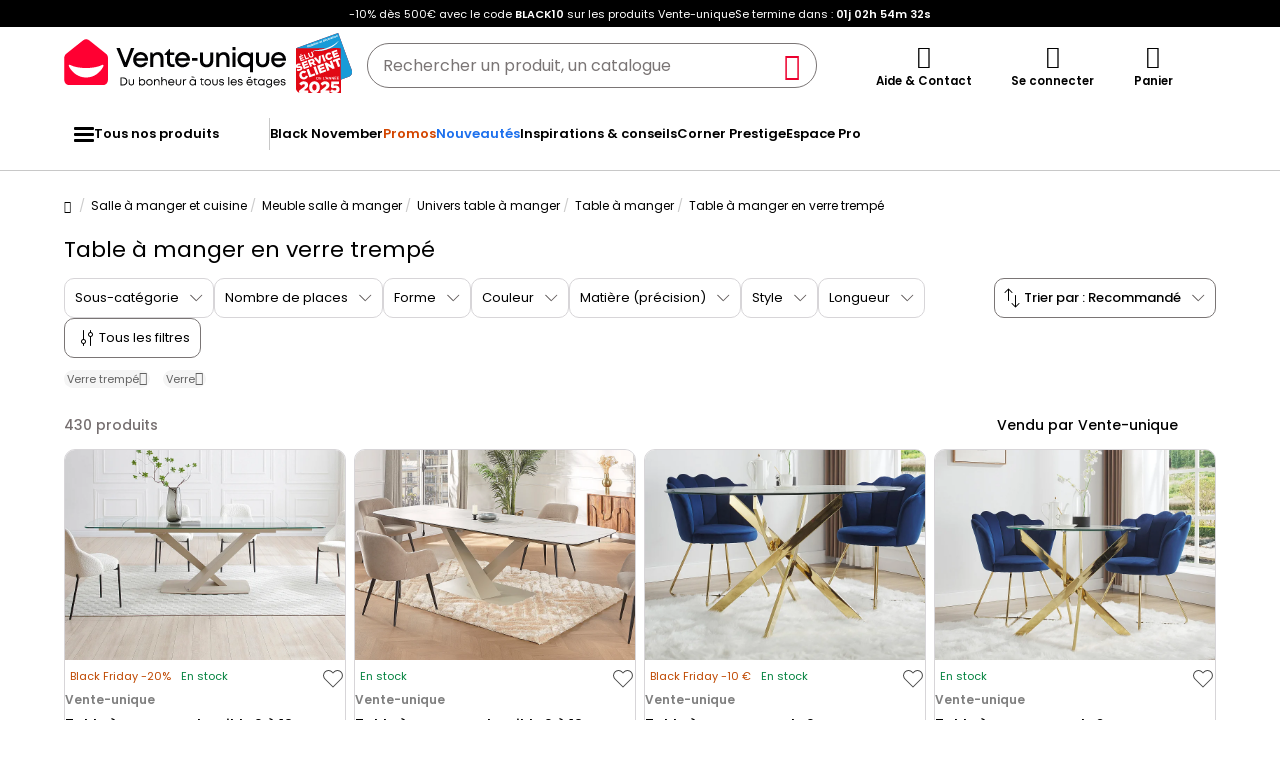

--- FILE ---
content_type: text/css
request_url: https://cdn1.vente-unique.com/build/prod/front/13708.78c426f6.css
body_size: 3396
content:
.catalog-title.no-tg{flex:0 0 100%;max-width:100%;padding-left:4px;padding-right:4px;position:relative;width:100%}@media (min-width:768px){.catalog-title.no-tg{flex:0 0 66.6666666667%;margin-left:33.33333333%;max-width:66.6666666667%;padding-left:4px;padding-right:4px;position:relative;width:100%}}@media (min-width:992px){.catalog-title.no-tg{flex:0 0 75%;margin-left:25%;max-width:75%;padding-left:4px;padding-right:4px;position:relative;width:100%}}h1{display:inline;text-align:left}.catalog-nb-product{align-self:center;color:#1f14159c;display:inline-block;font-size:14px;font-weight:500;line-height:14px;margin:0}h2.seo-title{font-size:1em;font-weight:400;margin-bottom:1em;margin-top:var(--padding-small);text-align:left}.rayon{align-items:center;display:flex;flex:0 0 100%;flex-wrap:wrap;justify-content:space-evenly;max-width:100%;padding-left:4px;padding-right:4px;position:relative;width:100%}.rayon .sub-rayon{margin-bottom:var(--padding-small);margin-right:var(--padding-extra-small)}.rayon .sub-rayon:last-child{margin-right:0}.rayon .sub-rayon a{border:var(--border-width-thin) solid var(--grey-medium);border-radius:var(--padding-extra-small);display:inline-block;padding:var(--padding-extra-small);width:100%}.rayon a{color:var(--black);text-align:center;text-decoration:none}.rayon h2,.rayon h3{font-size:1em;margin-top:var(--padding-small)}.rayon .rayon-header{flex:0 0 100%;max-width:100%;padding-left:4px;padding-right:4px;position:relative;width:100%}.tg-espace-container{display:flex;flex-wrap:wrap}.tg-espace-container .reinsurance-icon{flex:0 0 33.3333333333%;max-width:33.3333333333%;padding-left:4px;padding-right:4px;position:relative;width:100%}@media (min-width:992px){.tg-espace-container .reinsurance-icon{flex:0 0 16.6666666667%;max-width:16.6666666667%;padding-left:4px;padding-right:4px;position:relative;width:100%}}.tg-espace{flex:0 0 100%;margin-bottom:var(--padding-small);max-width:100%;padding-left:4px;padding-right:4px;position:relative;width:100%}.tg-espace a{display:flex;outline:var(--border-width-thick) solid var(--white)}.tg-espace a,.tg-espace a:hover{border:var(--border-width-thin) solid var(--grey-medium)}.tg-espace a:hover{outline:var(--border-width-thick) solid var(--grey-medium)}.tg-espace .video-youtube-container{margin:0!important}@media (min-width:540px){.tg-espace{flex:0 0 50%;max-width:50%;padding-left:4px;padding-right:4px;position:relative;width:100%}}.tg-banner-full{flex:0 0 100%;margin-bottom:var(--padding-small)}.catalog-content,.tg-banner-full img{width:100%}.catalog-content .reinsurance-warranties{font-size:90%;margin-bottom:var(--padding-small);padding:var(--padding-extra-small)}@media (min-width:1500px){.catalog-content .reinsurance-warranties{font-size:inherit}}.catalog-content .login-private-title{margin-top:var(--padding-large)}.catalog-content-lvl-one{flex:0 0 100%;max-width:100%;padding-left:4px;padding-right:4px;position:relative;width:100%}.red{color:var(--red-main)}.orange{color:#f86200}.catalog-out-container{margin-bottom:25px;padding:var(--padding-large)}.catalog-out-container .orange,.catalog-out-container .title{font-size:2em}.catalog-out-container .subtitle{font-size:var(--font-size-200)}.catalog-out-container .catalog-out-content,.catalog-out-container .catalog-out-content h1{text-align:center}.catalog-out-container .description{margin-top:var(--padding-large);text-align:justify}.catalog-out-container .vf{margin-top:35px}.catalog-tree-menu{border:var(--border-width-thin) solid #c8c8c8;flex:0 0 100%;margin-bottom:var(--padding-small);max-width:100%;padding:0;position:relative;width:100%}@media (max-width:991.98px){.catalog-tree-menu{display:none}}.catalog-tree-menu .menu-header{align-items:center;background:#f0f0f0;cursor:pointer;display:flex;font-weight:700;justify-content:space-between;padding:var(--padding-small) var(--padding-extra-small)}.catalog-tree-menu .menu-header .title{flex:1 0 90%;text-align:center}.catalog-tree-menu .menu-content{padding:var(--padding-extra-small) var(--padding-small)}.catalog-tree-menu .menu-content a{align-items:center;color:var(--black);display:block;display:flex;padding:var(--padding-extra-extra-small) 0;text-decoration:none}.catalog-tree-menu .menu-content a:hover{text-decoration:underline}.catalog-tree-menu .menu-content ul{list-style:none;padding:0}.catalog-tree-menu .menu-content .section-title{font-size:1.15em;font-style:italic;font-weight:600;margin-top:var(--padding-medium)}.catalog-tree-menu .menu-content li{align-items:center;display:flex}.catalog-tree-menu .menu-content li.lvl3{padding-left:var(--padding-large)}span.catalog-link__type-1{font-size:1.25em;font-weight:400}.wf-link:hover{text-decoration:underline}.catalog-link{display:flex;flex-direction:column;justify-content:flex-start;margin-bottom:var(--padding-small);text-align:center}.catalog-link:hover{text-decoration:none}.catalog-link h2{color:var(--black);font-size:var(--font-size-100);font-weight:400;margin-top:var(--padding-extra-extra-small)}@media (min-width:768px){.catalog-link h2{font-size:1.25rem}}.catalog-link h2 .title{margin:auto}.catalog-link.without-image h2{border:var(--border-width-thin) solid #c8c8c8;border-radius:var(--padding-extra-small);height:100%;margin-top:0}.tabs-container{padding-top:1rem}.tabs-container a{border-top:var(--border-width-thin) solid #f0f0f0;color:var(--black);display:block;padding:var(--padding-extra-small)}.tabs-container .br-tabs{display:none}@media (min-width:992px){.tabs-container{display:flex}.tabs-container .br-tabs{display:initial}.tabs-container .dropdown-toggle{display:none}.tabs-container .dropdown-menu{border:none;box-shadow:none;display:flex!important;flex-wrap:wrap;justify-content:space-around;padding:0;position:static;width:100%}.tabs-container .dropdown-menu a{align-items:center;border-radius:var(--border-radius-small);display:flex;flex:1 0 10%;font-size:var(--font-size-200);justify-content:center;line-height:1.2;margin-bottom:calc(var(--padding-extra-extra-small)*-1);margin-right:var(--padding-extra-small);position:relative}.tabs-container .dropdown-menu a:hover{text-decoration:none}}.tabs-container h2{font-size:var(--font-size-200);margin:0}.facet-button{align-items:center;border:var(--border-width-thin) solid var(--grey-dark);border-radius:var(--border-radius-small);flex:1 0 0;height:100%;min-height:40px;padding:var(--padding-extra-small)}.facet-button a.grey{color:var(--grey-dark)}.facet-button .facet-button-left-part{align-items:center;display:flex;gap:var(--padding-extra-small);position:relative;width:100%}.facet-button .facet-button-left-part .icon{color:var(--black)}.facet-button .facet-button-left-part a{padding:0}.facet-button .facet-button-right-part{display:flex}.facet-button .facet-button-right-part .bullet{align-items:center;background:var(--grey-light);border-radius:var(--border-radius-small);color:#0009;display:flex;font-size:var(--font-size-100);font-style:normal;font-weight:400;justify-content:center;line-height:var(--line-height-100);margin-right:var(--padding-extra-small);min-width:18px;padding:0 var(--padding-extra-extra-small)}.facet-button .facet-button-right-part .icon{line-height:3rem}.active-filters-and-sort-container{align-items:center;display:flex;flex-direction:column;flex-wrap:wrap;margin-bottom:var(--padding-small);margin-left:-4px;margin-right:-4px}.active-filters-and-sort-container .sort-container .small-facets ul{display:none}@media (min-width:992px){.active-filters-and-sort-container{flex-direction:row}.active-filters-and-sort-container .sort-container .small-facets ul{display:initial}}.sort-item{color:var(--black);cursor:pointer;display:block;padding:var(--padding-medium) var(--padding-small)}.sort-item:focus,.sort-item:hover{background:#f0f0f0;color:var(--black);text-decoration:none}.sort-divider{background:#ddd;height:1px;margin:0 var(--padding-extra-extra-small)}.sort-container{align-items:stretch;display:flex;flex-wrap:wrap;gap:var(--padding-small);margin-bottom:var(--padding-small);width:100%}@media (min-width:992px){.sort-container{margin-left:auto;width:auto}}.sort-container .vuicon-asc-desc{color:var(--black);font-size:2.2rem}.sort-container__item .vuicon-filter-bar{margin:0}.sort-container__item .dropdown{align-items:center;display:flex;height:100%;justify-content:flex-end;margin:0}.sort-container__item .dropdown .dropdown-button{align-items:center;border:var(--border-width-thin) solid var(--grey-dark);border-radius:var(--border-radius-small);display:flex;flex:1 0 0;min-height:40px;padding:var(--padding-extra-small)}@media (min-width:992px){.sort-container__item .dropdown .dropdown-button{flex:none}}.sort-container__item .dropdown .dropdown-button .vuicon{color:var(--black);font-size:2.4rem}.sort-container__item.small-facets{display:none}@media (min-width:992px){.sort-container__item.small-facets{display:block;margin-bottom:var(--padding-large);max-width:75%;overflow-x:auto;white-space:normal}}.sort-container__item.sort{width:100%}@media (min-width:992px){.sort-container__item.sort .dropdown .dropdown-toggle{border-color:var(--grey-dark);border-radius:var(--border-radius-small);color:var(--black);font-size:var(--font-size-200);font-style:normal;font-weight:500;height:100%;line-height:var(--line-height-200);min-height:40px;padding:var(--padding-extra-small);text-align:center;width:auto}.sort-container__item.sort .dropdown .dropdown-toggle .icon{color:var(--black);margin:0 var(--padding-extra-small)}}.sort-container__item.facet{flex:1}@media (min-width:992px){.sort-container__item.facet{display:none}}.sort-container__item .sort-label-active{color:var(--black)}@media (max-width:767.98px){.sort-container__item .sort-label-active{display:none}}@media (min-width:992px){.sort-container__item .sort-label-active{white-space:nowrap}}.sort-container__item .title{align-items:center;color:var(--black);display:flex;font-size:var(--font-size-200);font-style:normal;font-weight:500;gap:var(--padding-extra-small);line-height:var(--line-height-200);padding-right:var(--padding-extra-small)}.sort-container__item .title .vuicon{font-size:2.4rem}@media (min-width:540px){.sort-label-container{display:block}}@media (min-width:992px){.sort-label-container{white-space:nowrap}}@media (max-width:767.98px){.sort-label-container_defined{display:none}}.tg-espace-container .reinsurance-warranties{width:100%}.partial-header{text-align:center}.partial-header a{display:inline-block;padding:var(--padding-small)}#bottom-brand,.image-block{align-items:center;display:flex;justify-content:space-evenly;margin:2em 0}.image-block .col-image,.image-block .col-text{padding:var(--padding-large)}.image-block .col-image{flex:0 0 41.6666666667%;max-width:41.6666666667%;text-align:center}.image-block .col-image,.image-block .col-text{padding-left:4px;padding-right:4px;position:relative;width:100%}.image-block .col-text{flex:0 0 58.3333333333%;max-width:58.3333333333%}#link-product-container{margin:2em 0;text-align:center}.dynamo-float{float:left;width:25%}.tg-inspiration-and-advice-container{display:flex;flex-wrap:wrap;padding-left:0}.tg-inspiration-and-advice-item{flex:0 0 33.333333%;list-style:none;padding:1%}.tg-inspiration-and-advice-item a,.tg-inspiration-and-advice-item a:hover{color:#000}.vuicon-filter-bar{font-size:1.5em}.sort-label-actived-mobile{display:none}@media (max-width:767.98px){.sort-label-actived-mobile{display:block}}.dynamo-advices-container{position:relative}.description-bottom{margin-top:4rem}.catalog-out-of-date-button{background:var(--black);border:none;border:var(--border-width-thin) solid var(--black);border-radius:calc(var(--font-size-400) + .5em);color:#fff;display:inline-block;font-size:var(--font-size-400);font-weight:700;line-height:var(--line-height-400);padding:.5em 1em;text-align:center;text-decoration:none}.catalog-out-of-date-button:focus,.catalog-out-of-date-button:hover,.catalog-out-of-date-button:visited{cursor:pointer;text-decoration:none}.catalog-out-of-date-button.small{border-radius:calc(var(--font-size-200) + .5em);font-size:var(--font-size-200);line-height:var(--line-height-200)}.catalog-out-of-date-button.medium{border-radius:calc(var(--font-size-300) + .5em);font-size:var(--font-size-300);line-height:var(--line-height-300)}.catalog-out-of-date-button[disabled]{color:#fff!important;cursor:not-allowed}.catalog-out-of-date-button[disabled]:not(.ladda-button){background:#c8c8c8!important}.catalog-out-of-date-button:focus,.catalog-out-of-date-button:hover,.catalog-out-of-date-button:visited{background:var(--black);color:#fff}.catalog-out-of-date-button .ladda-label,.catalog-out-of-date-button .ladda-spinner{color:#fff}.abtest-7829{display:flex;flex-direction:row}@media (max-width:991.98px){.abtest-7829 .seller{order:2}.abtest-7829 .facet{order:1}}.m-top-between-section{margin-top:var(--padding-between-section)}.catalog-link-button-container{gap:var(--padding-extra-small);margin-bottom:var(--padding-small);row-gap:var(--padding-small)}.catalog-link-button-container.without-image .flickity-button{display:none!important}.catalog-link-button-container.inline-display{overflow-x:hidden;white-space:nowrap}.catalog-link-button-container .background-grey{background-color:hsl(from var(--black) h s l/.04);border-radius:var(--border-radius-small);height:130px;left:0;position:absolute;top:0;width:130px}.catalog-link-button-container .slider-item{display:inline-block;margin-right:var(--padding-large);text-align:center;width:130px}.catalog-link-button-container .slider-item .title{font-size:var(--font-size-200);font-weight:var(--font-weight-medium);line-height:var(--line-height-200);white-space:normal;word-wrap:break-word}.catalog-link-button-container .slider-item:first-child{margin-left:0}.catalog-link-button-container .slider-item .wf-link,.catalog-link-button-container .slider-item a{color:var(--black);display:block;font-size:var(--font-size-body);text-decoration:none}.catalog-link-button-container .slider-item.without-image{margin-right:var(--padding-small);width:auto}.catalog-link-button-container .slider-item.without-image .wf-link,.catalog-link-button-container .slider-item.without-image a{background:var(--grey-light);border-radius:calc(var(--font-size-300) + .5em);padding:.5em 1em}.catalog-link-button-container .slider-item.without-image .wf-link h2,.catalog-link-button-container .slider-item.without-image a h2{font-size:var(--font-size-300);font-weight:var(--font-weight-medium);line-height:var(--line-height-300)}.catalog-link-button-container .slider-item .aspect-ratio-box--product{margin-bottom:5px;padding-top:100%}.catalog-link-button-container .slider-item .aspect-ratio-box-inside{align-items:center;display:flex}.catalog-link-button-container img{width:90%}.catalog-link-button-container.no-slider{display:flex;flex-wrap:wrap}.catalog-link-button-container.no-slider:not(.without-image) .slider-item{flex:0 0 50%;margin:0;max-width:50%;padding:0 var(--padding-extra-small)}@media (min-width:540px){.catalog-link-button-container.no-slider:not(.without-image) .slider-item{flex:0 0 33.333%;max-width:33.333%}}@media (min-width:768px){.catalog-link-button-container.no-slider:not(.without-image) .slider-item{flex:0 0 25%;max-width:25%}}@media (min-width:992px){.catalog-link-button-container.no-slider:not(.without-image) .slider-item{flex:0 0 16.666%;max-width:16.666%}}.catalog-link-button-container .no-slider.without-image{display:block}#catalog-link-top-container{margin-top:var(--padding-small)}.catalog-link-button-container.bottom{margin-bottom:var(--padding-extra-small)}@media (min-width:992px){.catalog-link-button-container.bottom{overflow-x:hidden;white-space:normal!important}}.catalog-link-button-container.bottom.fadeIn{overflow-x:auto;white-space:nowrap}.catalog-link-button-container.bottom.fadeInDesktop{overflow-x:initial;white-space:normal}@media (min-width:768px){.catalog-link-button-container.bottom.fadeInDesktop{overflow-x:auto;white-space:nowrap}}.catalog-link-button-container.bottom.fadeInMobile{overflow-x:auto;white-space:nowrap}@media (min-width:768px){.catalog-link-button-container.bottom.fadeInMobile{overflow-x:initial;white-space:normal}}.catalog-link-button-container.bottom.bottom{white-space:normal}.catalog-link-button-container.bottom.bottom li{margin-bottom:var(--padding-small)}.catalog-link-button-container.bottom .fade{content:" ";height:100%;position:absolute;top:0;z-index:2}.catalog-link-button-container.bottom .fade-after{background:linear-gradient(90deg,#fff0,#fff 60%);right:0;width:5rem}.catalog-link-button-container.bottom ul{margin:0;padding-left:0;padding-right:4rem}.catalog-link-button-container.bottom li{display:inline-block;list-style:none}@media (min-width:992px){.catalog-link-button-container.bottom li{margin-bottom:var(--padding-small)}}.catalog-link-button-container.bottom a{background:var(--grey-light);border-radius:calc(var(--font-size-300) + .5em);color:var(--black);display:inline-block;font-size:var(--font-size-300);font-weight:var(--font-weight-medium);line-height:var(--line-height-300);padding:.5em 1em}.catalog-link-button-container.bottom .li-margin-without-image{margin-bottom:var(--padding-small);margin-top:var(--padding-small)}#catalog-facets-desktop-container{flex:1!important}#catalog-facets-desktop-container .catalog-nb-product{display:none}@media (min-width:1500px){#catalog-facets-desktop-container .catalog-nb-product{display:block}}.dropdown-sort,.sort-container__item{flex:1}@media (min-width:992px){.dropdown-sort,.sort-container__item{flex:none}}.sort-container__item{align-self:flex-start}.filters-container{justify-content:space-between;margin-bottom:var(--padding-small)}.catalog-atmosphere-container{margin:0 4px var(--padding-small);padding:0;width:calc(100% - 8px)}@media (min-width:768px){.catalog-atmosphere-container{width:calc(66.66% - 8px)}}@media (min-width:992px){.catalog-atmosphere-container{width:calc(50% - 8px)}}.catalog-atmosphere-container:empty{display:none}@media (max-width:767.98px){.abtest-15597-a .product-box{width:100%}.abtest-15597-a .product-box-tg-catalog-auto-promo{display:none}.abtest-15597-b .product-box{width:50%}.abtest-15597-b .product-box-tg-catalog-auto-promo{display:none}.abtest-15597-c .product-box,.abtest-15597-c .product-box-tg-catalog-auto-promo{width:100%}}.vimeo-product-box{background:#000;border-radius:var(--border-radius-small);bottom:0;height:100%!important;left:0;overflow:hidden!important;position:absolute!important;right:0;top:0;width:100%!important}.vimeo-product-box iframe{border:none!important;height:135%!important;left:50%!important;max-height:none!important;max-width:none!important;position:absolute!important;top:50%!important;transform:translate(-50%,-50%)!important;width:135%!important}@media (min-width:768px){.vimeo-product-box iframe{height:120%!important;width:120%!important}}@media (min-width:992px){.vimeo-product-box iframe{height:115%!important;width:115%!important}}.catalog-filter-switch{align-items:center;align-self:end;display:flex;font-size:var(--font-size-200);font-weight:500;gap:8px}.catalog-filter-switch .switch{display:inline-block;height:24px;margin:0;position:relative;width:38px}.catalog-filter-switch .switch input{height:0;opacity:0;width:0}.catalog-filter-switch .switch:hover .slider{background-color:#170d0ecc}.catalog-filter-switch .switch:hover .slider:before{transform:translateX(3px)}.catalog-filter-switch .switch:hover input:checked+.slider:before{transform:translateX(11px)}.catalog-filter-switch .slider{background-color:#1f14159c;border-radius:var(--border-radius-rounded);cursor:pointer;inset:0;margin:0;position:absolute;transition:background-color .15s ease-out}.catalog-filter-switch .slider:before{background-color:#fff;border-radius:var(--border-radius-rounded);content:"";height:19.2px;left:2.38px;position:absolute;top:2.4px;transition:transform .15s ease-out;width:19px}.catalog-filter-switch input:checked+.slider{background-color:#130c0c}.catalog-filter-switch input:checked+.slider:before{transform:translateX(14px)}.catalog-filter-switch .switch-label{align-self:center;cursor:pointer;font-size:14px;font-weight:500;line-height:14px;-webkit-user-select:none;user-select:none}.catalog-filter-switch.desktop{display:none}@media (min-width:1500px){.catalog-filter-switch.desktop{align-content:space-around;align-self:baseline;display:flex;height:40px}.catalog-filter-switch.mobile{display:none}}.filter-group{flex:1}.filter-group .catalog-filter-switch{align-items:start}@media (min-width:992px){.filter-group{flex:none;width:auto}}.catalog-filter-bar-second-line{display:flex;justify-content:space-between;margin-bottom:12px}@media (min-width:1500px){.catalog-filter-bar-second-line{display:none}}.tg-menu-flash-container{align-items:center;display:flex;flex-wrap:wrap;justify-content:space-evenly;margin-top:15px}.tg-menu-flash-container .tg-flash{flex:0 0 50%;margin-bottom:10px;max-width:50%;padding-left:4px;padding-right:4px;position:relative;width:100%}@media (min-width:768px){.tg-menu-flash-container .tg-flash{flex:0 0 25%;max-width:25%;padding-left:4px;padding-right:4px;position:relative;width:100%}}

--- FILE ---
content_type: image/svg+xml
request_url: https://cdn1.vente-unique.com/thumbnails/image-promo/fr/1241.svg
body_size: 3946
content:
<?xml version="1.0" encoding="UTF-8"?>
<svg id="Calque_1" xmlns="http://www.w3.org/2000/svg" version="1.1" viewBox="0 0 140.8 23">
  <!-- Generator: Adobe Illustrator 29.7.1, SVG Export Plug-In . SVG Version: 2.1.1 Build 8)  -->
  <defs>
    <style>
      .st0 {
        isolation: isolate;
      }

      .st1 {
        fill: #f2ad00;
      }

      .st2 {
        fill: #f0f0f0;
      }
    </style>
  </defs>
  <path class="st2" d="M140.8,11.4497815c0-6.2270741-5.0218341-11.3493454-11.2489054-11.4497815H0v23h129.5510946c6.3275141-.2008741,11.2489054-5.3231434,11.2489054-11.5502185Z"/>
  <g class="st0">
    <path d="M6.4521484,8.2773438c.4428711-.7558594,1.0449219-1.3457031,1.8056641-1.7705078s1.59375-.6376953,2.4990234-.6376953c1.0361328,0,1.9580078.2548828,2.7651367.7636719s1.3930664,1.2294922,1.7568359,2.1630859h-1.9179688c-.2519531-.5136719-.6015625-.8964844-1.0498047-1.1484375-.4477539-.2519531-.9658203-.3779297-1.5541992-.3779297-.6435547,0-1.2177734.1445312-1.7216797.4335938-.5039062.2900391-.8984375.7050781-1.1831055,1.2460938-.284668.5419922-.4272461,1.171875-.4272461,1.890625s.1425781,1.3486328.4272461,1.8896484.6791992.9589844,1.1831055,1.2529297,1.078125.4414062,1.7216797.4414062c.5883789,0,1.1064453-.1259766,1.5541992-.3779297.4482422-.2519531.7978516-.6347656,1.0498047-1.1484375h1.9179688c-.3637695.9335938-.949707,1.6523438-1.7568359,2.15625s-1.7290039.7558594-2.7651367.7558594c-.9145508,0-1.75-.2119141-2.5058594-.6367188s-1.355957-1.015625-1.7988281-1.7714844c-.4433594-.7558594-.6650391-1.609375-.6650391-2.5615234s.2216797-1.8066406.6650391-2.5625Z"/>
    <path d="M18.5126953,15.3544922c-.5878906-.3310547-1.0498047-.7978516-1.3857422-1.4003906-.3359375-.6015625-.5039062-1.2988281-.5039062-2.0927734,0-.7841797.1723633-1.4785156.5175781-2.0859375.3452148-.6064453.8168945-1.0732422,1.4140625-1.3994141.597168-.3271484,1.2646484-.4902344,2.0019531-.4902344s1.4047852.1630859,2.0019531.4902344c.5976562.3261719,1.0688477.7929688,1.4140625,1.3994141.3452148.6074219.5180664,1.3017578.5180664,2.0859375s-.1772461,1.4794922-.5317383,2.0859375c-.3549805.6074219-.8378906,1.0761719-1.4492188,1.4072266s-1.2856445.4970703-2.0229492.4970703c-.7280273,0-1.3862305-.1660156-1.9741211-.4970703ZM21.6416016,14.171875c.359375-.1962891.6513672-.4902344.875-.8818359.2241211-.3925781.3364258-.8681641.3364258-1.4287109,0-.5595703-.1074219-1.0332031-.3222656-1.4208984-.2148438-.3867188-.4995117-.6787109-.8540039-.875-.3549805-.1962891-.7373047-.2939453-1.1479492-.2939453s-.7910156.0976562-1.1411133.2939453-.6279297.4882812-.8330078.875c-.2050781.3876953-.3081055.8613281-.3081055,1.4208984,0,.8310547.2124023,1.4726562.637207,1.9248047.4248047.453125.9589844.6796875,1.6030273.6796875.4106445,0,.7954102-.0986328,1.1547852-.2939453Z"/>
    <path d="M28.6000977,8.2148438c.3867188-.2197266.8466797-.3291016,1.3789062-.3291016v1.6513672h-.40625c-.625,0-1.0986328.1591797-1.4208984.4765625s-.4824219.8681641-.4824219,1.6523438v4.0595703h-1.5966797v-7.7138672h1.5966797v1.1201172c.2324219-.3925781.5429688-.6982422.9306641-.9169922Z"/>
    <path d="M36.972168,8.2636719c.4804688.2519531.8554688.625,1.1269531,1.1201172.2705078.4941406.40625,1.0917969.40625,1.7919922v4.5498047h-1.5820312v-4.3115234c0-.6914062-.1728516-1.2207031-.5185547-1.5898438-.3457031-.3681641-.8164062-.5527344-1.4140625-.5527344s-1.0703125.1845703-1.4208984.5527344c-.3496094.3691406-.5244141.8984375-.5244141,1.5898438v4.3115234h-1.5966797v-7.7138672h1.5966797v.8818359c.2607422-.3173828.5947266-.5644531,1.0009766-.7421875.4052734-.1767578.8369141-.265625,1.2949219-.265625.6064453,0,1.1494141.1259766,1.6308594.3779297Z"/>
    <path d="M47.5493164,12.4638672h-5.8945312c.046875.6152344.2753906,1.1103516.6865234,1.4833984.4101562.3740234.9140625.5605469,1.5117188.5605469.8583984,0,1.4648438-.359375,1.8203125-1.078125h1.7216797c-.2333984.7089844-.65625,1.2900391-1.2675781,1.7431641-.6113281.4521484-1.3691406.6787109-2.2744141.6787109-.7373047,0-1.3984375-.1660156-1.9814453-.4970703s-1.0410156-.7978516-1.3720703-1.4003906c-.3310547-.6015625-.4970703-1.2988281-.4970703-2.0927734,0-.7929688.1611328-1.4912109.4833984-2.0927734s.7744141-1.0664062,1.3583984-1.3925781c.5830078-.3271484,1.2529297-.4902344,2.0087891-.4902344.7275391,0,1.3759766.1582031,1.9462891.4755859.5683594.3173828,1.0117188.7636719,1.3291016,1.3369141.3173828.5742188.4765625,1.234375.4765625,1.9814453,0,.2890625-.0185547.5507812-.0556641.7841797ZM45.9389648,11.1757812c-.0097656-.5878906-.2197266-1.0595703-.6298828-1.4140625-.4111328-.3544922-.9199219-.5322266-1.5263672-.5322266-.5507812,0-1.0214844.1748047-1.4140625.5253906-.3916016.3496094-.625.8232422-.7001953,1.4208984h4.2705078Z"/>
    <path d="M51.699707,8.2148438c.3867188-.2197266.8466797-.3291016,1.3789062-.3291016v1.6513672h-.40625c-.625,0-1.0986328.1591797-1.4208984.4765625s-.4824219.8681641-.4824219,1.6523438v4.0595703h-1.5966797v-7.7138672h1.5966797v1.1201172c.2324219-.3925781.5429688-.6982422.9306641-.9169922Z"/>
    <path d="M64.6420898,10.2939453c-.2333984.4384766-.6064453.7958984-1.1201172,1.0703125-.5136719.2753906-1.1708984.4130859-1.9736328.4130859h-1.7636719v3.9482422h-1.5966797V5.9951172h3.3603516c.7460938,0,1.3789062.1289062,1.8964844.3857422.5185547.2568359.9052734.6044922,1.1621094,1.0429688s.3847656.9287109.3847656,1.4697266c0,.4951172-.1162109.9619141-.3496094,1.4003906ZM62.9057617,10.0625c.2988281-.2753906.4482422-.6650391.4482422-1.1689453,0-1.0644531-.6015625-1.5957031-1.8056641-1.5957031h-1.7636719v3.1777344h1.7636719c.6064453,0,1.0585938-.1376953,1.3574219-.4130859Z"/>
    <path d="M69.0454102,8.2148438c.3867188-.2197266.8466797-.3291016,1.378418-.3291016v1.6513672h-.40625c-.6245117,0-1.0981445.1591797-1.4204102.4765625s-.4824219.8681641-.4824219,1.6523438v4.0595703h-1.5966797v-7.7138672h1.5966797v1.1201172c.2324219-.3925781.5429688-.6982422.9306641-.9169922Z"/>
    <path d="M78.9072266,12.4638672h-5.8945312c.046875.6152344.2753906,1.1103516.6865234,1.4833984.4101562.3740234.9140625.5605469,1.5117188.5605469.8583984,0,1.4648438-.359375,1.8203125-1.078125h1.7216797c-.2333984.7089844-.65625,1.2900391-1.2675781,1.7431641-.6113281.4521484-1.3691406.6787109-2.2744141.6787109-.7373047,0-1.3984375-.1660156-1.9814453-.4970703s-1.0410156-.7978516-1.3720703-1.4003906c-.3310547-.6015625-.4970703-1.2988281-.4970703-2.0927734,0-.7929688.1611328-1.4912109.4833984-2.0927734s.7744141-1.0664062,1.3583984-1.3925781c.5830078-.3271484,1.2529297-.4902344,2.0087891-.4902344.7275391,0,1.3759766.1582031,1.9462891.4755859.5683594.3173828,1.0117188.7636719,1.3291016,1.3369141.3173828.5742188.4765625,1.234375.4765625,1.9814453,0,.2890625-.0185547.5507812-.0556641.7841797ZM77.296875,11.1757812c-.0097656-.5878906-.2197266-1.0595703-.6298828-1.4140625-.4111328-.3544922-.9199219-.5322266-1.5263672-.5322266-.5507812,0-1.0214844.1748047-1.4140625.5253906-.3916016.3496094-.625.8232422-.7001953,1.4208984h4.2705078Z"/>
    <path d="M81.7001953,15.5224609c-.4804688-.21875-.8603516-.5175781-1.140625-.8955078s-.4296875-.8007812-.4482422-1.2675781h1.6523438c.0273438.3271484.1835938.5996094.46875.8193359.2841797.2197266.6416016.3291016,1.0712891.3291016.4472656,0,.7949219-.0859375,1.0429688-.2587891.2470703-.1728516.3710938-.3945312.3710938-.6650391,0-.2900391-.1376953-.5048828-.4130859-.6445312s-.7119141-.2939453-1.3095703-.4619141c-.578125-.1582031-1.0498047-.3125-1.4140625-.4619141-.3632812-.1494141-.6787109-.3779297-.9443359-.6865234-.2666016-.3076172-.3994141-.7138672-.3994141-1.2177734,0-.4101562.1210938-.7861328.3642578-1.1269531.2421875-.3408203.5898438-.6083984,1.0429688-.8046875.4521484-.1962891.9726562-.2939453,1.5605469-.2939453.8779297,0,1.5849609.2216797,2.1210938.6650391.5371094.4433594.8242188,1.0478516.8613281,1.8125h-1.5957031c-.0283203-.3447266-.1679688-.6201172-.4199219-.8261719-.2519531-.2050781-.5927734-.3076172-1.0224609-.3076172-.4199219,0-.7421875.0791016-.9658203.2382812-.2246094.1582031-.3359375.3681641-.3359375.6298828,0,.2050781.0742188.3779297.2236328.5175781.1494141.140625.3310547.25.5458984.3291016.2148438.0800781.5322266.1796875.9521484.3007812.5605469.1494141,1.0195312.3017578,1.3789062.4550781.359375.1542969.6699219.3808594.9316406.6796875.2607422.2988281.3964844.6953125.4052734,1.1894531,0,.4394531-.1210938.8310547-.3632812,1.1757812-.2431641.3457031-.5859375.6162109-1.0292969.8125s-.9638672.2939453-1.5615234.2939453c-.6064453,0-1.1503906-.109375-1.6308594-.3291016Z"/>
    <path d="M89.8691406,9.3134766v4.2705078c0,.2890625.0673828.4970703.203125.6230469.1347656.1259766.3662109.1884766.6923828.1884766h.9804688v1.3300781h-1.2597656c-.71875,0-1.2695312-.1679688-1.6523438-.5039062s-.5742188-.8818359-.5742188-1.6376953v-4.2705078h-.9101562v-1.3017578h.9101562v-1.9179688h1.6103516v1.9179688h1.8759766v1.3017578h-1.8759766Z"/>
    <path d="M93.2988281,6.6953125c-.1953125-.1953125-.2939453-.4384766-.2939453-.7275391s.0986328-.5322266.2939453-.7285156c.1962891-.1953125.4384766-.2939453.7285156-.2939453.2792969,0,.5175781.0986328.7138672.2939453.1962891.1962891.2939453.4394531.2939453.7285156s-.0976562.5322266-.2939453.7275391c-.1962891.1962891-.4345703.2939453-.7138672.2939453-.2900391,0-.5322266-.0976562-.7285156-.2939453ZM94.8115234,8.0117188v7.7138672h-1.5966797v-7.7138672h1.5966797Z"/>
    <path d="M101.6074219,8.2421875c.4619141.2382812.8232422.5351562,1.0849609.8896484v-1.1201172h1.6103516v7.8398438c0,.7089844-.1494141,1.3417969-.4482422,1.8974609-.2988281.5546875-.7304688.9912109-1.2949219,1.3085938-.5654297.3173828-1.2392578.4755859-2.0234375.4755859-1.0449219,0-1.9130859-.2441406-2.6035156-.734375-.6914062-.4902344-1.0830078-1.1552734-1.1757812-1.9951172h1.5810547c.1220703.4013672.3808594.7255859.7773438.9726562s.8701172.3710938,1.4208984.3710938c.6445312,0,1.1640625-.1962891,1.5615234-.5878906.3964844-.3916016.5947266-.9609375.5947266-1.7080078v-1.2880859c-.2705078.3642578-.6367188.6699219-1.0986328.9169922s-.9873047.3710938-1.5751953.3710938c-.671875,0-1.2861328-.1699219-1.8408203-.5107422-.5556641-.3408203-.9941406-.8164062-1.3164062-1.4287109-.3222656-.6103516-.4833984-1.3037109-.4833984-2.078125,0-.7753906.1611328-1.4609375.4833984-2.0585938.3222656-.5966797.7607422-1.0615234,1.3164062-1.3925781.5546875-.3310547,1.1689453-.4970703,1.8408203-.4970703.5966797,0,1.1269531.1191406,1.5888672.3564453ZM102.3632812,10.4755859c-.2197266-.3916016-.5058594-.6904297-.8613281-.8964844-.3544922-.2050781-.7373047-.3076172-1.1474609-.3076172-.4111328,0-.7939453.1005859-1.1484375.3007812-.3544922.2011719-.6416016.4951172-.8603516.8818359-.2197266.3876953-.3291016.8476562-.3291016,1.3798828,0,.53125.109375.9980469.3291016,1.3994141.21875.4013672.5078125.7070312.8671875.9169922s.7402344.3154297,1.1416016.3154297c.4101562,0,.7929688-.1025391,1.1474609-.3085938.3554688-.2050781.6416016-.5058594.8613281-.9023438s.3291016-.8613281.3291016-1.3935547-.109375-.9941406-.3291016-1.3857422Z"/>
    <path d="M113.4169922,12.4638672h-5.8945312c.046875.6152344.2753906,1.1103516.6865234,1.4833984.4101562.3740234.9140625.5605469,1.5117188.5605469.8583984,0,1.4648438-.359375,1.8203125-1.078125h1.7216797c-.2333984.7089844-.65625,1.2900391-1.2675781,1.7431641-.6113281.4521484-1.3691406.6787109-2.2744141.6787109-.7373047,0-1.3984375-.1660156-1.9814453-.4970703s-1.0410156-.7978516-1.3720703-1.4003906c-.3310547-.6015625-.4970703-1.2988281-.4970703-2.0927734,0-.7929688.1611328-1.4912109.4833984-2.0927734s.7744141-1.0664062,1.3583984-1.3925781c.5830078-.3271484,1.2529297-.4902344,2.0087891-.4902344.7275391,0,1.3759766.1582031,1.9462891.4755859.5683594.3173828,1.0117188.7636719,1.3291016,1.3369141.3173828.5742188.4765625,1.234375.4765625,1.9814453,0,.2890625-.0185547.5507812-.0556641.7841797ZM111.8066406,11.1757812c-.0097656-.5878906-.2197266-1.0595703-.6298828-1.4140625-.4111328-.3544922-.9199219-.5322266-1.5263672-.5322266-.5507812,0-1.0214844.1748047-1.4140625.5253906-.3916016.3496094-.625.8232422-.7001953,1.4208984h4.2705078Z"/>
  </g>
  <g>
    <path class="st1" d="M118.4999969,15.8000002c4.1999969,1.999999,10.8000031-1.6999998,10.8000031-1.6999998,11.1999969,4,7.6000061-6.8000002.1000061-2-7.5000076,4.7999992-10.9000092,3.6999998-10.9000092,3.6999998M129.9999969,13.6999998c2.1999969-1.6000004,4.8999939-1.5,5.5-.8000002.3999939.6000004-.3000031,1.3000002-1.8999939,1.5-1.5.2000008-3.6000061-.6999998-3.6000061-.6999998"/>
    <path class="st1" d="M129.9999969,13.6999998s-2.6999969-.6999998-3.4000015-2.5c.4000015,1.8999996,1.4000015,2.4000006,2.5999985,2.9000006l.8000031-.4000006Z"/>
    <path class="st1" d="M123.3999985,13.6999998s2.5999985-.6999998,3.3000031-2.5c-.4000015,1.8999996-1.3000031,2.4000006-2.5999985,2.9000006l-.7000046-.4000006Z"/>
    <path class="st1" d="M123.8999985,12.1000004c-7.5-4.8000002-11.0999985,6,.0999985,2,0,0,6.6000061,3.6000004,10.8000031,1.6999998,0,0-3.3999939,1.0999994-10.9000015-3.6999998M119.8,14.3999996c-1.5-.1999998-2.3000031-.8999996-1.9000015-1.5.5999985-.6999998,3.3000031-.8000002,5.5.8000002,0,0-2.0999985.9000006-3.5999985.6999998"/>
    <path class="st1" d="M129.6999939,9.1999998l.8000031-2-1.3999939.8000002c0,.1000004.1000061.1999998.1000061.3000002,0,.5-.3999939.8999996-.9000015,1-.5,0-.9000015-.3999996-1-.8999996,0-.3000002.1999969-.5999999.4000015-.8000002l-1-1.8000002-.9000092,1.8999996c.3000031.1999998.4000015.3999996.4000015.8000002,0,.5-.4000015.8999996-.9000015,1-.5,0-.9000015-.3999996-1-.8999996v-.3000002l-1.5-.9000001.9000015,1.9999995s.3000031.6000004,1.0999985.6999998h-.9000015l.1999969.8999996,5.2000046-.1000004.1999969-.8999996h-.9000015c.8000107-.1999989,1.0999985-.7999992,1.0999985-.7999992M125.6000031,10.1000004c.8000031-.1999998,1.0999985-.8000002,1.0999985-.8000002,0,0,.3000031.6000004,1.0999985.6999998l-2.1999969.1000004Z"/>
  </g>
</svg>

--- FILE ---
content_type: image/svg+xml
request_url: https://cdn1upload.vente-unique.com/logo/logo_20230920190116040.svg
body_size: 2395
content:
<?xml version="1.0" encoding="utf-8"?>
<!-- Generator: $$$/GeneralStr/196=Adobe Illustrator 27.6.0, SVG Export Plug-In . SVG Version: 6.00 Build 0)  -->
<svg version="1.1" id="Calque_1" xmlns="http://www.w3.org/2000/svg" xmlns:xlink="http://www.w3.org/1999/xlink" x="0px" y="0px"
	 viewBox="0 0 342.6 87.2" style="enable-background:new 0 0 342.6 87.2;" xml:space="preserve">
<style type="text/css">
	.st0{fill:#020203;}
	.st1{fill:#FF0032;}
	.st2{fill:#FFFFFF;}
</style>
<g>
	<path class="st0" d="M108.5,20.6L97.1,49.8h-4.4L81,20.6h5.3l8.6,22.3l8.4-22.3C103.2,20.6,108.5,20.6,108.5,20.6z M129.8,38.6
		c0,0.5-0.1,1-0.1,1.5h-18.3c0.6,3.6,3.2,5.9,6.9,5.9c2.7,0,4.8-1.3,6.1-3.3h4.8c-1.8,4.8-5.9,7.6-10.9,7.6
		c-6.6,0-11.6-5.1-11.6-11.8c0-6.8,5-11.8,11.6-11.8C125.2,26.7,129.8,32,129.8,38.6L129.8,38.6z M111.6,36.3h13.6
		c-0.8-3.4-3.4-5.4-6.8-5.4C114.9,30.9,112.3,33,111.6,36.3z M153.5,36.2v13.6h-4.6V37.2c0-4.1-1.8-6.3-5.1-6.3c-3.5,0-6,2.8-6,6.8
		v12h-4.6V27.3h3.2l0.9,3.1c1.7-2.2,4.4-3.6,7.8-3.6C150.2,26.7,153.5,30.7,153.5,36.2z M170.5,45.6v4.2H167c-4.9,0-8-3-8-8V31.2h-4
		v-0.9l7.8-8.3h0.8v5.3h6.7v4h-6.6v10.2c0,2.7,1.5,4.2,4.2,4.2L170.5,45.6L170.5,45.6z M194.5,38.6c0,0.5-0.1,1-0.1,1.5h-18.3
		c0.6,3.6,3.2,5.9,6.9,5.9c2.7,0,4.9-1.3,6.1-3.3h4.9c-1.8,4.8-5.9,7.6-10.9,7.6c-6.6,0-11.6-5.1-11.6-11.8c0-6.8,5-11.8,11.6-11.8
		C189.9,26.7,194.5,32,194.5,38.6L194.5,38.6z M176.2,36.3h13.6c-0.8-3.4-3.4-5.4-6.8-5.4C179.5,30.9,177,33,176.2,36.3z M197.6,36
		h8.7v4.3h-8.7V36z M220.2,50.3c-6.2,0-10.2-4-10.2-10v-13h4.6v12.4c0,3.9,2.1,6.3,5.6,6.3s5.6-2.5,5.6-6.3V27.3h4.6v13
		C230.4,46.3,226.4,50.3,220.2,50.3L220.2,50.3z M255.4,36.2v13.6h-4.6V37.2c0-4.1-1.8-6.3-5.1-6.3c-3.5,0-6,2.8-6,6.8v12h-4.6V27.3
		h3.2l0.9,3.1c1.7-2.2,4.4-3.6,7.8-3.6C252.1,26.7,255.4,30.7,255.4,36.2z M260,19h4.8v4.8H260V19z M260,27.3h4.6v22.5H260V27.3z
		 M291.7,27.3v30.6H287V47.6c-2,1.7-4.5,2.7-7.5,2.7c-6.8,0-11.6-5-11.6-11.8s4.9-11.8,11.6-11.8c3.2,0,6.1,1.3,8.1,3.3l0.9-2.8
		L291.7,27.3L291.7,27.3z M287.3,38.5c0-4.2-3.1-7.4-7.3-7.4s-7.3,3.1-7.3,7.4s3.1,7.4,7.3,7.4C284.2,45.9,287.3,42.7,287.3,38.5z
		 M306.5,50.3c-6.2,0-10.2-4-10.2-10v-13h4.6v12.4c0,3.9,2.1,6.3,5.6,6.3s5.6-2.5,5.6-6.3V27.3h4.6v13
		C316.8,46.3,312.7,50.3,306.5,50.3L306.5,50.3z M342.7,38.6c0,0.5,0,1-0.1,1.5h-18.3c0.6,3.6,3.2,5.9,6.9,5.9
		c2.7,0,4.9-1.3,6.1-3.3h4.9c-1.8,4.8-5.9,7.6-10.9,7.6c-6.6,0-11.5-5.1-11.5-11.8c0-6.8,5-11.8,11.5-11.8
		C338.1,26.7,342.7,32,342.7,38.6L342.7,38.6z M324.5,36.3h13.6c-0.8-3.4-3.4-5.4-6.8-5.4C327.7,30.9,325.2,33,324.5,36.3z
		 M91.5,65.8c3.6,0,6.3,2.6,6.3,6.2s-2.6,6.2-6.3,6.2h-4.1V65.8H91.5L91.5,65.8z M96.1,72c0-2.7-2-4.7-4.8-4.7h-2.4v9.4h2.5
		C94.2,76.7,96.1,74.7,96.1,72z M99.8,74.1v-5.5h1.5v5.3c0,1.9,1,3,2.7,3s2.7-1.2,2.7-3v-5.3h1.5v5.5c0,2.6-1.6,4.2-4.2,4.2
		S99.8,76.7,99.8,74.1z M120.6,68.4c2.8,0,4.9,2.1,4.9,5s-2.1,5-4.9,5c-1.5,0-2.8-0.6-3.6-1.6l-0.2,1.4h-1.2V65.3h1.5v4.6
		C117.9,69,119.2,68.4,120.6,68.4L120.6,68.4z M124,73.4c0-2-1.5-3.5-3.5-3.5s-3.5,1.5-3.5,3.5s1.5,3.5,3.5,3.5S124,75.4,124,73.4z
		 M126.9,73.4c0-2.9,2.1-5,5-5s5,2.1,5,5s-2.1,5-5,5C129.1,78.3,126.9,76.3,126.9,73.4z M131.9,76.9c2.1,0,3.5-1.5,3.5-3.5
		c0-2.1-1.5-3.5-3.5-3.5s-3.5,1.5-3.5,3.5S129.9,76.9,131.9,76.9L131.9,76.9z M147.6,72.4v5.7h-1.5v-5.3c0-2-0.9-3-2.6-3
		c-1.6,0-2.9,1.4-2.9,3.1v5.2h-1.5v-9.5h1.1l0.3,1.5c0.7-1.1,2-1.7,3.4-1.7C146.2,68.4,147.6,70.1,147.6,72.4z M158.8,72.4v5.7h-1.5
		v-5.3c0-2-0.9-3-2.6-3c-1.6,0-2.9,1.4-2.9,3.1v5.2h-1.5V65.2h1.5v4.7c0.7-0.9,1.9-1.5,3.3-1.5C157.4,68.4,158.8,70,158.8,72.4z
		 M170.5,74h-8.1c0.2,1.8,1.6,2.9,3.3,2.9c1.3,0,2.4-0.6,2.9-1.6h1.6c-0.8,2-2.4,3.1-4.6,3.1c-2.8,0-4.9-2.1-4.9-5s2.1-5,4.9-5
		c2.9,0,4.8,2.2,4.8,5C170.5,73.6,170.5,73.8,170.5,74z M165.7,69.8c-1.7,0-3,1.1-3.3,2.7h6.6C168.7,70.9,167.3,69.8,165.7,69.8
		L165.7,69.8z M172.5,74.1v-5.5h1.5v5.3c0,1.9,1,3,2.7,3s2.7-1.2,2.7-3v-5.3h1.5v5.5c0,2.6-1.6,4.2-4.2,4.2
		C174.1,78.3,172.5,76.7,172.5,74.1z M188.9,68.6V70h-1c-1.8,0-2.7,1.1-2.7,2.9V78h-1.5v-9.5h1.1L185,70c0.7-1,1.7-1.5,3-1.5
		L188.9,68.6L188.9,68.6L188.9,68.6L188.9,68.6z M203.7,68.6v9.5h-1.3l-0.1-1.4c-0.9,1-2.2,1.7-3.7,1.7c-2.8,0-4.9-2.1-4.9-5
		s2.1-5,4.9-5c1.6,0,2.9,0.6,3.8,1.7l0.2-1.4L203.7,68.6L203.7,68.6z M202.2,73.4c0-2-1.5-3.5-3.5-3.5s-3.5,1.5-3.5,3.5
		s1.5,3.5,3.5,3.5S202.2,75.4,202.2,73.4z M215.9,76.7v1.4h-1.2c-2.1,0-3.3-1.3-3.3-3.3V70h-1.7v-0.2l2.9-3.1h0.2v2h3V70h-3v4.8
		c0,1.3,0.7,2,2,2L215.9,76.7L215.9,76.7z M216.9,73.4c0-2.9,2.1-5,5-5s5,2.1,5,5s-2.1,5-5,5S216.9,76.3,216.9,73.4z M221.9,76.9
		c2.1,0,3.5-1.5,3.5-3.5c0-2.1-1.5-3.5-3.5-3.5s-3.5,1.5-3.5,3.5S219.9,76.9,221.9,76.9L221.9,76.9z M229,74.1v-5.5h1.5v5.3
		c0,1.9,1,3,2.7,3s2.7-1.2,2.7-3v-5.3h1.5v5.5c0,2.6-1.6,4.2-4.2,4.2C230.6,78.3,229,76.7,229,74.1z M243.2,78.3
		c-2.2,0-3.7-1.2-3.8-3.1h1.5c0.1,1.1,1.1,1.8,2.4,1.8c1.3,0,2.2-0.6,2.2-1.5c0-1.1-1.2-1.3-2.4-1.6c-1.6-0.2-3.5-0.6-3.5-2.8
		c0-1.6,1.4-2.8,3.6-2.8c2.1,0,3.5,1.1,3.6,2.9h-1.4c-0.1-1-0.9-1.6-2.2-1.6s-2.1,0.5-2.1,1.4c0,1,1.1,1.2,2.4,1.4
		c1.6,0.2,3.6,0.6,3.6,2.9C246.9,77.2,245.4,78.3,243.2,78.3L243.2,78.3z M253.6,65.2h1.5v12.9h-1.5V65.2z M266.9,74h-8.1
		c0.2,1.8,1.6,2.9,3.3,2.9c1.3,0,2.4-0.6,2.9-1.6h1.6c-0.8,2-2.5,3.1-4.5,3.1c-2.8,0-4.9-2.1-4.9-5s2.1-5,4.9-5c2.9,0,4.8,2.2,4.8,5
		C266.9,73.6,266.9,73.8,266.9,74z M262.2,69.8c-1.7,0-3,1.1-3.3,2.7h6.6C265.1,70.9,263.8,69.8,262.2,69.8L262.2,69.8z M272.1,78.3
		c-2.2,0-3.7-1.2-3.8-3.1h1.5c0.1,1.1,1.1,1.8,2.4,1.8s2.2-0.6,2.2-1.5c0-1.1-1.2-1.3-2.5-1.6c-1.6-0.2-3.5-0.6-3.5-2.8
		c0-1.6,1.4-2.8,3.6-2.8c2.1,0,3.5,1.1,3.6,2.9h-1.4c-0.1-1-0.9-1.6-2.2-1.6c-1.3,0-2.1,0.5-2.1,1.4c0,1,1.1,1.2,2.4,1.4
		c1.6,0.2,3.6,0.6,3.6,2.9C275.8,77.2,274.3,78.3,272.1,78.3L272.1,78.3z M291.4,74h-8.1c0.2,1.8,1.6,2.9,3.3,2.9
		c1.3,0,2.4-0.6,2.9-1.6h1.6c-0.8,2-2.5,3.1-4.5,3.1c-2.8,0-4.9-2.1-4.9-5s2.1-5,4.9-5c2.9,0,4.8,2.2,4.8,5
		C291.4,73.6,291.4,73.8,291.4,74z M286.6,69.8c-1.7,0-3,1.1-3.3,2.7h6.6C289.6,70.9,288.3,69.8,286.6,69.8L286.6,69.8z M298.4,76.7
		v1.4h-1.2c-2.1,0-3.3-1.3-3.3-3.3V70h-1.7v-0.2l2.9-3.1h0.2v2h3V70h-3v4.8c0,1.3,0.7,2,2,2L298.4,76.7L298.4,76.7z M309.5,68.6v9.5
		h-1.3l-0.1-1.4c-0.9,1-2.2,1.7-3.7,1.7c-2.8,0-4.9-2.1-4.9-5s2.1-5,4.9-5c1.6,0,2.9,0.6,3.8,1.7l0.2-1.4L309.5,68.6L309.5,68.6z
		 M308,73.4c0-2-1.5-3.5-3.5-3.5s-3.5,1.5-3.5,3.5s1.5,3.5,3.5,3.5S308,75.4,308,73.4z M321.3,68.6v8.2c0,3.1-1.8,4.9-4.6,4.9
		c-2.4,0-4-1.2-4.5-3.2h1.5c0.4,1.2,1.6,1.9,3,1.9c1.9,0,3.2-1.3,3.2-3.4v-0.6c-0.8,0.9-2.1,1.4-3.5,1.4c-2.6,0-4.6-2.1-4.6-4.7
		s2.1-4.7,4.6-4.7c1.5,0,2.8,0.6,3.7,1.7l0.2-1.5L321.3,68.6z M316.5,76.4c1.9,0,3.3-1.4,3.3-3.3s-1.4-3.3-3.3-3.3s-3.3,1.4-3.3,3.3
		C313.3,75,314.6,76.4,316.5,76.4L316.5,76.4z M333.1,74H325c0.2,1.8,1.6,2.9,3.3,2.9c1.3,0,2.4-0.6,2.9-1.6h1.6
		c-0.8,2-2.5,3.1-4.5,3.1c-2.8,0-4.9-2.1-4.9-5s2.1-5,4.9-5c2.9,0,4.8,2.2,4.8,5C333.1,73.6,333.1,73.8,333.1,74z M328.3,69.8
		c-1.8,0-3,1.1-3.3,2.7h6.6C331.3,70.9,330,69.8,328.3,69.8L328.3,69.8z M338.3,78.3c-2.2,0-3.7-1.2-3.8-3.1h1.5
		c0.1,1.1,1.1,1.8,2.4,1.8s2.2-0.6,2.2-1.5c0-1.1-1.2-1.3-2.5-1.6c-1.6-0.2-3.5-0.6-3.5-2.8c0-1.6,1.4-2.8,3.6-2.8s3.5,1.1,3.6,2.9
		h-1.4c-0.1-1-0.9-1.6-2.2-1.6c-1.3,0-2.1,0.5-2.1,1.4c0,1,1.1,1.2,2.4,1.4c1.6,0.2,3.6,0.6,3.6,2.9C342,77.2,340.5,78.3,338.3,78.3
		L338.3,78.3z M283.9,66.7l4.8-0.6v-1.4l-4.8,1V66.7L283.9,66.7z M201.5,65.2l-4.8-1v1.4l4.8,0.6V65.2z"/>
	<g id="Groupe_1">
		<path id="Tracé_2" class="st1" d="M29.5,8.6L3.4,29.4c-1.8,1.4-2.9,3.6-2.9,5.9v34.8c0,4.2,3.4,7.6,7.6,7.6h52.1
			c4.2,0,7.6-3.4,7.6-7.6l0,0V35.3c0-2.3-1-4.5-2.9-5.9l-26-20.8C36.2,6.4,32.2,6.4,29.5,8.6z"/>
		<path id="Tracé_3" class="st2" d="M60.9,47.3c-0.2-0.7-0.9-1.1-1.6-0.9c-0.1,0-0.2,0.1-0.3,0.1c-5.5,3-14.6,4.9-24.8,4.9
			s-19.3-1.9-24.8-4.9C8.8,46.1,8,46.4,7.6,47c-0.1,0.1-0.1,0.2-0.1,0.4c-0.1,0.5,0,1.1,0.2,1.6c5.2,10.1,15.1,17,26.5,17
			s21.3-6.8,26.5-17C61,48.5,61,47.8,60.9,47.3z"/>
	</g>
</g>
</svg>


--- FILE ---
content_type: image/svg+xml
request_url: https://cdn1.vente-unique.com/build/prod/default/escda/fr_fr/logo_escda-2025.999e4a35.svg
body_size: 45987
content:
<?xml version="1.0" encoding="UTF-8"?>
<svg version="1.1" xmlns="http://www.w3.org/2000/svg" width="932" height="1000">
<path d="M0 0 C5.6154582 14.09436606 10.78091417 28.3402917 15.89944458 42.62142944 C18.33788 49.42445011 20.78591837 56.2240184 23.234375 63.0234375 C23.48075777 63.70780821 23.72714054 64.39217892 23.98098946 65.09728813 C28.6203551 77.98082185 33.32513326 90.8396703 38.0625 103.6875 C44.99556311 122.49401661 51.834863 141.33315905 58.6434021 160.18508911 C65.14894567 178.19191101 71.73429746 196.16762405 78.375 214.125 C86.11290713 235.05059645 93.70535192 256.02472015 101.22649002 277.02885437 C108.75024858 298.0390309 116.38708847 319.00303239 124.12890625 339.93408203 C130.54398911 357.28113632 136.86093637 374.66032255 143.10064697 392.07116699 C149.03558507 408.62435995 155.08722513 425.13208326 161.1875 441.625 C168.73923448 462.04348091 176.16103459 482.50434125 183.5 503 C190.96567895 523.84891973 198.51575794 544.66344517 206.1875 565.4375 C207.06495167 567.8154259 207.94239326 570.19335552 208.81982422 572.57128906 C212.19457321 581.71344363 215.57315891 590.85413188 218.96717834 599.989151 C220.10485376 603.05591402 221.23646491 606.12488509 222.36611938 609.1946106 C222.85762842 610.52583774 223.35189945 611.8560497 223.84945679 613.18502808 C228.53542461 625.70214076 231.56707879 637.38692231 231.4375 650.8125 C231.42847656 651.9454248 231.41945313 653.07834961 231.41015625 654.24560547 C231.0179735 673.33455599 224.5884547 690.53538138 212 705 C211.3503125 705.86238281 211.3503125 705.86238281 210.6875 706.7421875 C196.44949961 725.132938 172.01479318 731.36975429 151.125 738.8125 C148.55022943 739.73489345 145.9763298 740.6597016 143.40258789 741.58496094 C142.75686105 741.81707842 142.1111342 742.0491959 141.44583988 742.28834724 C140.13552082 742.75937843 138.82521207 743.2304383 137.51491356 743.70152664 C135.5401532 744.41116803 133.5650709 745.119907 131.58992004 745.82846069 C117.87100571 750.75216516 104.19191381 755.78308643 90.51690674 760.82730103 C75.70298328 766.2909884 60.85690982 771.65151246 46 777 C45.67 850.59 45.34 924.18 45 1000 C-33.5338959 1000.08052313 -33.5338959 1000.08052313 -57.83460999 1000.1026001 C-59.13461134 1000.1037841 -59.13461134 1000.1037841 -60.46087535 1000.10499202 C-89.63862257 1000.1314945 -118.81637105 1000.15249633 -147.99412537 1000.16937256 C-149.42260756 1000.1702009 -149.42260756 1000.1702009 -150.87994797 1000.17104598 C-171.57710388 1000.18301797 -192.27426017 1000.19409865 -212.97141704 1000.20426132 C-223.1214884 1000.20925061 -233.27155965 1000.21443683 -243.42163086 1000.21972656 C-244.43167798 1000.2202496 -245.44172509 1000.22077263 -246.4823797 1000.22131152 C-279.21327278 1000.23835296 -311.94413822 1000.26839525 -344.67501456 1000.30518888 C-378.31387957 1000.34293447 -411.95272928 1000.36754531 -445.59161511 1000.37565996 C-450.34428436 1000.37681256 -455.09695355 1000.3781151 -459.84962273 1000.37950897 C-460.78500426 1000.37977866 -461.72038579 1000.38004836 -462.68411221 1000.38032622 C-477.73331074 1000.3850507 -492.78246194 1000.4035965 -507.83164117 1000.42732814 C-522.96591317 1000.45089837 -538.1001383 1000.45986659 -553.234428 1000.45400551 C-562.22290529 1000.45096622 -571.21121088 1000.459047 -580.19965713 1000.48319017 C-586.21025894 1000.49822974 -592.22074878 1000.49862663 -598.23135842 1000.48732725 C-601.65221047 1000.48130936 -605.07247666 1000.48369354 -608.49333579 1000.49953273 C-625.18308449 1000.57230469 -640.20143505 1000.28215625 -655.25 992.25 C-656.24410889 991.73348877 -656.24410889 991.73348877 -657.25830078 991.20654297 C-676.72156354 980.83588273 -690.87105727 964.87169705 -698 944 C-700.4034806 935.53733457 -701.43489039 927.6035597 -701.36914349 918.82741833 C-701.37260502 917.66938937 -701.37606655 916.51136041 -701.37963298 915.31823966 C-701.38616198 912.130928 -701.37939583 908.94397886 -701.36679858 905.75669626 C-701.35641681 902.27913198 -701.36362331 898.80159471 -701.36853105 895.3240245 C-701.37472977 889.2383751 -701.36985961 883.15281401 -701.35761642 877.06717491 C-701.33946225 868.01816318 -701.33861356 858.96920676 -701.34124239 849.92018013 C-701.34517838 834.69605974 -701.3351816 819.47197849 -701.31719017 804.24786949 C-701.29942718 789.17837009 -701.28788992 774.108887 -701.28463173 759.03937721 C-701.28442551 758.10171406 -701.28421929 757.1640509 -701.28400682 756.19797371 C-701.2829918 751.43587978 -701.28208766 746.67378584 -701.2812262 741.91169188 C-701.27492825 708.19901071 -701.25472536 674.48635083 -701.22631836 640.77368164 C-701.19875661 608.02628696 -701.17750991 575.2788981 -701.16479492 542.53149414 C-701.16440034 541.52172813 -701.16400576 540.51196212 -701.16359923 539.47159713 C-701.1596436 529.33093049 -701.15581617 519.19026379 -701.15208265 509.04959706 C-701.14447441 488.39266828 -701.13601066 467.73573987 -701.12702942 447.07881165 C-701.12661755 446.12908041 -701.12620568 445.17934918 -701.12578133 444.20083822 C-701.09818848 380.80054996 -701.05065394 317.40027351 -701 254 C-697.1516583 252.55503203 -693.3030764 251.11070484 -689.45445251 249.66648865 C-687.82880883 249.05608176 -687.82880883 249.05608176 -686.17032385 248.43334341 C-678.69384504 245.62823336 -671.20571532 242.86244307 -663.69140625 240.16015625 C-661.38150786 239.32617896 -659.07161213 238.49219429 -656.76171875 237.65820312 C-655.58915527 237.23547119 -654.4165918 236.81273926 -653.20849609 236.37719727 C-646.83678446 234.07964355 -640.46696975 231.77684874 -634.09765625 229.47265625 C-633.45460667 229.24004719 -632.81155708 229.00743813 -632.14902115 228.7677803 C-619.5835538 224.22134317 -607.03851837 219.62019896 -594.5 215 C-575.63072341 208.04778387 -556.7292404 201.18776788 -537.81573486 194.35687256 C-519.80863649 187.85124158 -501.83264771 181.26580304 -483.875 174.625 C-462.94940355 166.88709287 -441.97527985 159.29464808 -420.97114563 151.77350998 C-399.9609691 144.24975142 -378.99696761 136.61291153 -358.06591797 128.87109375 C-340.71886368 122.45601089 -323.33967745 116.13906363 -305.92883301 109.89935303 C-289.37564005 103.96441493 -272.86791674 97.91277487 -256.375 91.8125 C-235.28118037 84.01099283 -214.1401282 76.35336414 -192.96651459 68.77188492 C-172.27871695 61.36374657 -151.63653569 53.84276427 -131.02841187 46.21505737 C-109.62565098 38.29674823 -88.16228579 30.55555766 -66.67643547 22.86629391 C-63.36867492 21.68239565 -60.06118037 20.49775643 -56.75390625 19.3125 C-56.11499828 19.08353594 -55.47609032 18.85457188 -54.8178215 18.61866951 C-46.411949 15.60440683 -38.02240309 12.54981209 -29.65234375 9.4375 C-28.2815844 8.92829262 -28.2815844 8.92829262 -26.88313293 8.40879822 C-22.78644338 6.88494983 -18.69315113 5.35279378 -14.60473633 3.80688477 C-13.22090998 3.2891074 -11.8370426 2.77143966 -10.453125 2.25390625 C-8.70757324 1.59370483 -8.70757324 1.59370483 -6.92675781 0.92016602 C-4 0 -4 0 0 0 Z " fill="#E10814" transform="translate(701,0)"/>
<path d="M0 0 C5.6154582 14.09436606 10.78091417 28.3402917 15.89944458 42.62142944 C18.33788 49.42445011 20.78591837 56.2240184 23.234375 63.0234375 C23.48075777 63.70780821 23.72714054 64.39217892 23.98098946 65.09728813 C28.6203551 77.98082185 33.32513326 90.8396703 38.0625 103.6875 C44.99556311 122.49401661 51.834863 141.33315905 58.6434021 160.18508911 C65.14894567 178.19191101 71.73429746 196.16762405 78.375 214.125 C86.11290713 235.05059645 93.70535192 256.02472015 101.22649002 277.02885437 C108.75024858 298.0390309 116.38708847 319.00303239 124.12890625 339.93408203 C130.54398911 357.28113632 136.86093637 374.66032255 143.10064697 392.07116699 C149.03558507 408.62435995 155.08722513 425.13208326 161.1875 441.625 C168.73923448 462.04348091 176.16103459 482.50434125 183.5 503 C190.96567895 523.84891973 198.51575794 544.66344517 206.1875 565.4375 C207.06495167 567.8154259 207.94239326 570.19335552 208.81982422 572.57128906 C212.19457321 581.71344363 215.57315891 590.85413188 218.96717834 599.989151 C220.10485376 603.05591402 221.23646491 606.12488509 222.36611938 609.1946106 C222.85762842 610.52583774 223.35189945 611.8560497 223.84945679 613.18502808 C228.53542461 625.70214076 231.56707879 637.38692231 231.4375 650.8125 C231.42847656 651.9454248 231.41945313 653.07834961 231.41015625 654.24560547 C231.0179735 673.33455599 224.5884547 690.53538138 212 705 C211.3503125 705.86238281 211.3503125 705.86238281 210.6875 706.7421875 C196.44949961 725.132938 172.01479318 731.36975429 151.125 738.8125 C148.55022943 739.73489345 145.9763298 740.6597016 143.40258789 741.58496094 C142.75686105 741.81707842 142.1111342 742.0491959 141.44583988 742.28834724 C140.13552082 742.75937843 138.82521207 743.2304383 137.51491356 743.70152664 C135.5401532 744.41116803 133.5650709 745.119907 131.58992004 745.82846069 C119.88432679 750.02958626 108.20708567 754.30636241 96.53781128 758.60733032 C91.53391701 760.45159618 86.52868184 762.29221443 81.5234375 764.1328125 C80.60443161 764.47079361 79.68542572 764.80877472 78.73857117 765.15699768 C71.0187911 767.99513215 63.29577065 770.82380038 55.5625 773.625 C54.5737085 773.98561523 53.58491699 774.34623047 52.56616211 774.71777344 C51.69999268 775.03004883 50.83382324 775.34232422 49.94140625 775.6640625 C49.21638916 775.92654785 48.49137207 776.1890332 47.74438477 776.45947266 C46 777 46 777 44 777 C44 604.74 44 432.48 44 255 C-64.93363785 246.5799233 -64.93363785 246.5799233 -168 266 C-172.74605071 267.81947989 -177.45298281 269.59162018 -182.25 271.25 C-184.0295105 271.87237549 -184.0295105 271.87237549 -185.8449707 272.50732422 C-189.22617986 273.68297783 -192.6122175 274.84345383 -196 276 C-196.8441748 276.29358398 -197.68834961 276.58716797 -198.55810547 276.88964844 C-265.48945007 300.06425053 -348.26415718 307.72268713 -416 284 C-416 283.67 -416 283.34 -416 283 C-414.48164551 283.10393066 -414.48164551 283.10393066 -412.93261719 283.20996094 C-399.70644333 284.05960558 -386.50097131 284.24279566 -373.25 284.25 C-372.12449738 284.25067474 -370.99899475 284.25134949 -369.83938599 284.25204468 C-352.00415768 284.23512786 -334.6805229 283.45670285 -317 281 C-315.00589579 280.74480214 -313.01178622 280.48964318 -311.01748657 280.23597717 C-275.17980876 275.63171604 -240.27059964 267.42353321 -206 256 C-369.35 255.67 -532.7 255.34 -701 255 C-698.74736604 252.74736604 -697.20683581 252.19774827 -694.22631836 251.13085938 C-692.71901405 250.58649231 -692.71901405 250.58649231 -691.18125916 250.03112793 C-690.07859207 249.63929321 -688.97592499 249.2474585 -687.83984375 248.84375 C-686.68927994 248.42967896 -685.53871613 248.01560791 -684.35328674 247.58898926 C-681.85908354 246.69197545 -679.36426176 245.79697408 -676.86816406 244.90527344 C-672.89830362 243.48690447 -668.93124669 242.06081777 -664.96484375 240.6328125 C-664.29992479 240.39342957 -663.63500584 240.15404663 -662.94993782 239.90740967 C-661.60115599 239.42178716 -660.25238651 238.93613036 -658.9036293 238.45043945 C-656.86113158 237.71516373 -654.81838735 236.98057619 -652.77560425 236.24609375 C-640.66223148 231.88889343 -628.57772567 227.45500726 -616.5 223 C-597.63135649 216.04608473 -578.72922722 209.18776312 -559.81573486 202.35687256 C-541.80863649 195.85124158 -523.83264771 189.26580304 -505.875 182.625 C-484.94940355 174.88709287 -463.97527985 167.29464808 -442.97114563 159.77350998 C-421.9609691 152.24975142 -400.99696761 144.61291153 -380.06591797 136.87109375 C-362.71886368 130.45601089 -345.33967745 124.13906363 -327.92883301 117.89935303 C-311.37564005 111.96441493 -294.86791674 105.91277487 -278.375 99.8125 C-257.28118037 92.01099283 -236.1401282 84.35336414 -214.96651459 76.77188492 C-195.44053794 69.77978556 -175.95094287 62.69898723 -156.5 55.5 C-136.26854859 48.01277414 -115.99525201 40.65194447 -95.6875 33.375 C-90.34747331 31.4614475 -85.00749244 29.54776824 -79.66796875 27.6328125 C-79.01533932 27.39875702 -78.36270988 27.16470154 -77.6903038 26.92355347 C-63.27425573 21.75173797 -48.88348831 16.51169695 -34.5 11.25 C-33.39868744 10.84722839 -32.29737488 10.44445679 -31.16268921 10.02947998 C-28.07694486 8.90058258 -24.99148833 7.77090454 -21.90625 6.640625 C-20.56709282 6.15008133 -20.56709282 6.15008133 -19.20088196 5.64962769 C-17.94612312 5.18932663 -17.94612312 5.18932663 -16.66601562 4.71972656 C-15.87815674 4.43198364 -15.09029785 4.14424072 -14.27856445 3.84777832 C-12.76322706 3.2839715 -11.25374997 2.70414868 -9.75073242 2.10827637 C-6.23167803 0.72079707 -3.83896534 0 0 0 Z " fill="#189BD8" transform="translate(701,0)"/>
<path d="M0 0 C1.64385754 1.45818086 3.27123128 2.93533991 4.875 4.4375 C5.5040625 4.98792969 6.133125 5.53835938 6.78125 6.10546875 C22.9222548 20.96252999 33.29402816 45.75998924 34.875 67.4375 C35.03210809 71.48024703 35.06554658 75.51694674 35.0625 79.5625 C35.06169434 80.67036865 35.06088867 81.7782373 35.06005859 82.91967773 C35.00018484 90.93630434 34.49433249 98.56731764 32.875 106.4375 C32.74222656 107.13746094 32.60945312 107.83742188 32.47265625 108.55859375 C32.03554828 110.56096456 31.48706891 112.48100226 30.875 114.4375 C30.55917969 115.44941406 30.24335938 116.46132813 29.91796875 117.50390625 C25.46818598 130.82349011 19.35671882 142.97249182 9.875 153.4375 C9.13765625 154.26765625 8.4003125 155.0978125 7.640625 155.953125 C1.27461152 162.7352178 -5.8530523 168.17431672 -14.125 172.4375 C-14.917854 172.88174316 -15.71070801 173.32598633 -16.52758789 173.78369141 C-27.23378806 178.88777833 -38.67297414 178.2620021 -50.2980957 178.19921875 C-53.91986319 178.18755679 -57.53694399 178.23985891 -61.15820312 178.296875 C-83.95244772 178.4280649 -98.20404545 171.91531516 -114.8125 156.25 C-134.01192046 136.41428751 -141.55568417 109.75515011 -141.4375 82.6875 C-141.43331055 81.37217285 -141.42912109 80.0568457 -141.42480469 78.70166016 C-141.31202429 68.97255121 -140.57654007 59.85098938 -138.125 50.4375 C-137.85816406 49.40753906 -137.59132812 48.37757813 -137.31640625 47.31640625 C-130.60501041 24.85560152 -116.09088373 4.5266042 -95.38745117 -6.86547852 C-65.09123029 -22.89590285 -27.45644146 -21.95767185 0 0 Z " fill="#FEFDFD" transform="translate(360.125,822.5625)"/>
<path d="M0 0 C41.91 0 83.82 0 127 0 C127 14.19 127 28.38 127 43 C98.95 43.33 70.9 43.66 42 44 C41.34 53.24 40.68 62.48 40 72 C43.3 70.68 46.6 69.36 50 68 C70.02187912 62.86618484 90.83371463 65.45806066 109 75 C111.94231479 76.76813016 114.47237613 78.68396455 117 81 C117.67289063 81.59425781 118.34578125 82.18851563 119.0390625 82.80078125 C130.31158092 93.33446419 135.43599878 107.22155592 136.16796875 122.5078125 C136.26460773 140.40535167 133.41322158 156.35571512 121 170 C120.35546875 170.74765625 119.7109375 171.4953125 119.046875 172.265625 C109.39274179 182.77790339 94.69469112 190.91028038 80.28198242 191.53344727 C77.80667074 191.56624314 75.33097837 191.57618593 72.85546875 191.56640625 C71.51466954 191.57166044 70.17387402 191.57794337 68.83308411 191.58518982 C66.03852813 191.5955245 63.24448347 191.59113648 60.44995117 191.57641602 C56.90979484 191.55927265 53.3712687 191.58270199 49.83129406 191.61790562 C47.06583885 191.64012021 44.30075902 191.63838053 41.53524208 191.6301403 C39.60907859 191.6289472 37.68293714 191.64864414 35.75688171 191.66908264 C15.3220658 191.45649312 -3.05695244 180.23282752 -18 167 C-18.66 166.01 -19.32 165.02 -20 164 C-18.78068704 162.57746821 -17.56137083 161.15493922 -16.34204102 159.73242188 C-15.26955915 158.48116563 -14.19713186 157.2298626 -13.12475586 155.97851562 C-10.32010685 152.70594834 -7.51462044 149.43410787 -4.70703125 146.1640625 C-4.17948242 145.54934082 -3.65193359 144.93461914 -3.10839844 144.30126953 C-2.10548486 143.13268198 -1.10224895 141.96437095 -0.09863281 140.79638672 C2.96658765 137.22384143 5.99396838 133.62251361 9 130 C12.72143364 130.60601328 14.8254391 132.2419245 17.75 134.5625 C32.30955316 145.39433915 46.81264392 150.47909221 65 149 C71.18407464 147.54815507 76.10920663 145.14957946 80 140 C83.42400322 134.20292524 85.14885154 128.72556838 84 122 C82.06283351 115.38941935 77.94076309 111.31921639 72 108 C66.94937124 105.85953034 62.33897398 105.61418407 56.9375 105.625 C56.10057617 105.62661133 55.26365234 105.62822266 54.40136719 105.62988281 C45.60793202 105.80190629 37.54785415 107.60126005 30.0625 112.375 C27 114 27 114 24.18481445 113.30297852 C20.96372862 111.98516057 18.01088418 110.48734834 14.98046875 108.77734375 C13.3243457 107.84631836 13.3243457 107.84631836 11.63476562 106.89648438 C10.49716797 106.25001953 9.35957031 105.60355469 8.1875 104.9375 C7.01912767 104.28015892 5.85050996 103.62325378 4.68164062 102.96679688 C-3.8444765 98.1555235 -3.8444765 98.1555235 -5 97 C-5.11738093 94.30758696 -5.16220758 91.65016117 -5.15234375 88.95703125 C-5.15040512 88.1138887 -5.14846649 87.27074615 -5.14646912 86.40205383 C-5.05723126 75.47491238 -4.29092569 64.58687539 -3.5625 53.6875 C-3.29000658 49.52492815 -3.02124881 45.36212432 -2.75390625 41.19921875 C-2.68805328 40.18576385 -2.62220032 39.17230896 -2.55435181 38.12814331 C-2.04603176 30.15015875 -1.66109975 22.16994603 -1.36390686 14.18132019 C-1.33010422 13.33878189 -1.29630157 12.49624359 -1.26147461 11.62817383 C-1.23476181 10.90028152 -1.20804901 10.17238922 -1.18052673 9.42243958 C-0.94528726 6.26582443 -0.44765068 3.13355479 0 0 Z " fill="#FEFEFE" transform="translate(587,809)"/>
<path d="M0 0 C10.80176242 9.93688536 17.39078159 23.46254199 18.0390625 38.1328125 C18.06242334 40.22903691 18.06325822 42.32561862 18.04296875 44.421875 C18.03160889 46.07050537 18.03160889 46.07050537 18.02001953 47.75244141 C17.85545591 55.85689941 17.03597944 62.61589417 13.60546875 70.046875 C13.20457031 70.96855469 12.80367187 71.89023437 12.390625 72.83984375 C-0.70393482 99.75011307 -33.43161517 117.07159761 -57.39453125 133.046875 C-31.65453125 133.376875 -5.91453125 133.706875 20.60546875 134.046875 C20.60546875 148.236875 20.60546875 162.426875 20.60546875 177.046875 C-29.22453125 177.046875 -79.05453125 177.046875 -130.39453125 177.046875 C-130.39453125 163.846875 -130.39453125 150.646875 -130.39453125 137.046875 C-121.44591465 129.21683547 -121.44591465 129.21683547 -116.95703125 125.921875 C-112.09212527 122.31576344 -107.26298629 118.66869812 -102.45703125 114.984375 C-96.8355582 110.67843005 -91.20950806 106.37864427 -85.57568359 102.08886719 C-83.78762088 100.72706091 -82.00018605 99.36442984 -80.21337891 98.00097656 C-76.05436252 94.82805571 -71.88986515 91.6636154 -67.703125 88.52734375 C-46.94774735 73.82800201 -46.94774735 73.82800201 -35.39453125 52.046875 C-34.80751313 46.16602072 -35.30933736 42.23000074 -38.39453125 37.046875 C-38.72453125 36.056875 -39.05453125 35.066875 -39.39453125 34.046875 C-41.73761215 32.92602188 -41.73761215 32.92602188 -44.39453125 32.046875 C-44.95269531 31.7065625 -45.51085937 31.36625 -46.0859375 31.015625 C-52.17539654 28.46031901 -61.03424645 29.08101774 -67.31640625 30.88671875 C-77.85804107 35.87217343 -85.95696826 44.27989254 -93.39453125 53.046875 C-96.14411144 51.77345192 -98.31925801 50.41362183 -100.57421875 48.39453125 C-101.16686523 47.87044678 -101.75951172 47.3463623 -102.37011719 46.80639648 C-102.99692383 46.24637939 -103.62373047 45.6863623 -104.26953125 45.109375 C-109.98778879 40.06107133 -115.82235902 35.24300416 -121.91357422 30.65063477 C-124.89887259 28.36778548 -127.3263706 26.20009176 -129.39453125 23.046875 C-113.82475387 2.34822978 -94.99022708 -12.42634793 -68.765625 -16.51953125 C-43.94222798 -19.42955648 -19.79105577 -16.14278611 0 0 Z " fill="#FEFDFD" transform="translate(537.39453125,822.953125)"/>
<path d="M0 0 C10.35447344 9.81036894 17.57753742 22.53638853 18.2109375 36.88671875 C18.25930662 39.09087512 18.29295023 41.29539966 18.3125 43.5 C18.32289307 44.54454346 18.33328613 45.58908691 18.34399414 46.6652832 C18.1268217 65.78095135 10.18339224 79.91764285 -3.125 93 C-3.95644531 93.83015625 -4.78789062 94.6603125 -5.64453125 95.515625 C-18.29768788 107.56625036 -33.44940637 116.97867504 -47.77246094 126.88330078 C-48.71508789 127.53540527 -49.65771484 128.18750977 -50.62890625 128.859375 C-51.47267822 129.44170898 -52.3164502 130.02404297 -53.18579102 130.62402344 C-55.03700374 131.85617221 -55.03700374 131.85617221 -56.125 133 C-30.715 133.33 -5.305 133.66 20.875 134 C20.875 148.19 20.875 162.38 20.875 177 C3.53223562 177.09057183 -13.8103244 177.16413909 -31.15326023 177.20724869 C-39.20732196 177.22780432 -47.26122544 177.25578957 -55.31518555 177.30175781 C-62.34153275 177.34184153 -69.36776525 177.36748357 -76.39422363 177.37635398 C-80.10882689 177.38153264 -83.82310224 177.39355474 -87.53759956 177.42292023 C-118.60023432 177.65895397 -118.60023432 177.65895397 -129.125 173 C-132.28630878 169.83869122 -131.5137589 165.77084003 -131.53384399 161.5123291 C-131.53208864 159.96555283 -131.52320894 158.41877095 -131.5078125 156.87207031 C-131.50265095 155.30489572 -131.52206189 153.73742608 -131.56738281 152.17089844 C-131.93400187 139.26262453 -131.93400187 139.26262453 -127.63061523 133.88012695 C-124.68687635 131.22744151 -121.46368104 129.12399403 -118.125 127 C-116.75679499 125.96508344 -115.3968634 124.91900064 -114.05078125 123.85546875 C-112.84865991 122.96303157 -111.64422546 122.07370173 -110.4375 121.1875 C-109.06196668 120.16608241 -107.68698496 119.14392165 -106.3125 118.12109375 C-105.62027344 117.60659668 -104.92804688 117.09209961 -104.21484375 116.56201172 C-100.76789273 113.98565744 -97.35236592 111.36865366 -93.9375 108.75 C-89.20982055 105.12522474 -84.47838363 101.50573939 -79.734375 97.90234375 C-78.35221802 96.85191895 -78.35221802 96.85191895 -76.94213867 95.78027344 C-75.16440305 94.42967965 -73.38597042 93.0800026 -71.60668945 91.73144531 C-49.97571298 76.62190212 -49.97571298 76.62190212 -36.125 55 C-35.50820606 48.86792073 -35.20386126 43.05484796 -37.75 37.375 C-43.30994412 31.81505588 -47.99489878 29.84800863 -55.75 29.6875 C-68.616966 29.83266577 -78.11759109 36.91361785 -87.125 45.75 C-89.31224455 48.04214837 -91.33946435 50.37421228 -93.125 53 C-96.55173696 51.47260916 -99.18341282 49.45668829 -102.0625 47.0625 C-103.50882813 45.86367188 -103.50882813 45.86367188 -104.984375 44.640625 C-107.71304843 42.35350682 -110.42499485 40.04699362 -113.13623047 37.73925781 C-113.68939941 37.26842773 -114.24256836 36.79759766 -114.8125 36.3125 C-115.63258545 35.61398926 -115.63258545 35.61398926 -116.46923828 34.90136719 C-120.57200275 31.42436414 -124.7731129 28.15725143 -129.125 25 C-124.61656955 11.0162242 -107.04255926 -1.68393698 -94.55859375 -8.3125 C-89.85621671 -10.62356585 -85.1269006 -12.4552954 -80.125 -14 C-78.2996875 -14.5878125 -78.2996875 -14.5878125 -76.4375 -15.1875 C-50.91420627 -21.44793054 -20.42333808 -16.99322429 0 0 Z " fill="#FEFDFD" transform="translate(183.125,823)"/>
<path d="M0 0 C3.02217436 1.98917611 3.71975682 5.42357219 4.83642578 8.7097168 C5.12611237 9.51918259 5.41579895 10.32864838 5.71426392 11.16264343 C6.68912261 13.89726061 7.64121245 16.63929692 8.59423828 19.3815918 C9.28200094 21.32172639 9.97149771 23.261247 10.66259766 25.20019531 C12.18440314 29.47512378 13.6978689 33.75289108 15.20654297 38.0324707 C19.09947132 49.05547649 23.07625268 60.04842811 27.04584312 71.04400063 C28.47325856 74.99851138 29.8972541 78.95422825 31.31782341 82.91120338 C32.43977504 86.03596524 33.56373542 89.16000078 34.68798828 92.28393555 C35.32995651 94.06793259 35.32995651 94.06793259 35.9848938 95.88796997 C39.01201243 104.26390294 42.14101572 112.59666668 45.4095459 120.88157654 C45.71606079 121.6686348 46.02257568 122.45569305 46.33837891 123.26660156 C46.60670532 123.94570084 46.87503174 124.62480011 47.15148926 125.32447815 C47.71923828 127.1315918 47.71923828 127.1315918 47.71923828 130.1315918 C43.46505649 131.81095451 39.19789159 133.4487945 34.9140625 135.05102539 C33.46096288 135.60090803 32.01192605 136.16165983 30.56738281 136.73364258 C18.71808654 141.41293049 18.71808654 141.41293049 14.28564453 140.7890625 C12.18183046 139.77604639 10.54361899 138.58672949 8.71923828 137.1315918 C7.1424608 136.14576722 5.55857465 135.17125719 3.96923828 134.20581055 C2.2169427 133.08047082 0.46706013 131.95136743 -1.28076172 130.8190918 C-3.23461295 129.56428843 -5.18906147 128.31041472 -7.14404297 127.05737305 C-8.15160645 126.41106934 -9.15916992 125.76476562 -10.19726562 125.09887695 C-15.26517604 121.86552603 -20.36631699 118.68586833 -25.46826172 115.5065918 C-33.67613148 110.38794046 -41.86991563 105.24815036 -50.04321289 100.07446289 C-54.77884787 97.07700711 -59.52487633 94.09681913 -64.28076172 91.1315918 C-64.0198877 91.72230469 -63.75901367 92.31301758 -63.49023438 92.92163086 C-58.7109819 104.05128765 -54.74453857 115.48547245 -50.65576172 126.8815918 C-49.50830253 130.07139311 -48.36000273 133.26089034 -47.21133423 136.45025635 C-46.50143864 138.42222591 -45.79238248 140.39449794 -45.08432007 142.36712646 C-44.76033234 143.26876526 -44.4363446 144.17040405 -44.10253906 145.09936523 C-43.79757507 145.95429565 -43.49261108 146.80922607 -43.17840576 147.69006348 C-42.59369787 149.28042759 -41.98223541 150.86128832 -41.34063721 152.42956543 C-38.84573042 158.55617335 -38.84573042 158.55617335 -40.28076172 162.1315918 C-43.06884766 163.57958984 -43.06884766 163.57958984 -46.76513672 164.89331055 C-47.41774475 165.12943558 -48.07035278 165.36556061 -48.74273682 165.60884094 C-50.8336941 166.36070661 -52.93191163 167.08958996 -55.03076172 167.8190918 C-56.42969937 168.32095502 -57.82814401 168.82419479 -59.22607422 169.32885742 C-70.26653043 173.27470694 -70.26653043 173.27470694 -75.28076172 174.1315918 C-75.56459717 173.30925049 -75.84843262 172.48690918 -76.14086914 171.63964844 C-83.47018805 150.46494293 -91.07888373 129.400638 -98.84326172 108.3815918 C-99.29618591 107.15495819 -99.74911011 105.92832458 -100.21575928 104.66452026 C-102.42971665 98.66909917 -104.64491441 92.6741373 -106.86083984 86.67944336 C-112.96677334 70.1595211 -112.96677334 70.1595211 -115.82174683 62.36047363 C-116.33060578 60.97284117 -116.84124814 59.58586121 -117.35379028 58.19958496 C-118.03831419 56.34782654 -118.71639864 54.49369133 -119.39404297 52.6394043 C-119.76311768 51.63538574 -120.13219238 50.63136719 -120.51245117 49.59692383 C-121.28076172 47.1315918 -121.28076172 47.1315918 -121.28076172 44.1315918 C-115.44168198 41.77365041 -109.59624411 39.43234895 -103.74267578 37.1105957 C-101.71866182 36.305727 -99.6983966 35.49143758 -97.67919922 34.67456055 C-96.74333984 34.30975586 -95.80748047 33.94495117 -94.84326172 33.5690918 C-94.06080078 33.25842773 -93.27833984 32.94776367 -92.47216797 32.62768555 C-88.15417094 31.65017107 -85.68511929 32.89395541 -81.91748047 35.1081543 C-80.59642228 35.98399023 -79.28035723 36.86738503 -77.96826172 37.7565918 C-76.44346785 38.76629119 -74.91734929 39.77399203 -73.39013672 40.7800293 C-72.56835938 41.32240234 -71.74658203 41.86477539 -70.89990234 42.42358398 C-66.21580513 45.47820219 -61.46555249 48.42652366 -56.71826172 51.3815918 C-55.71432373 52.00743164 -54.71038574 52.63327148 -53.67602539 53.27807617 C-51.60556531 54.5685314 -49.53484267 55.85856544 -47.46386719 57.14819336 C-42.06579898 60.51173885 -36.67359555 63.8846629 -31.28076172 67.2565918 C-29.34328845 68.46757206 -27.40578989 69.67851187 -25.46826172 70.8894043 C-22.17659505 72.94669596 -18.88492839 75.00398763 -15.59326172 77.0612793 C-14.50013672 77.74448242 -13.40701172 78.42768555 -12.28076172 79.1315918 C-14.70968268 70.48093817 -17.69272266 62.02828509 -20.67675781 53.55786133 C-21.51871475 51.16581787 -22.35505169 48.77186301 -23.19091797 46.37768555 C-26.33040887 37.4261115 -29.607814 28.5479108 -33.1350708 19.7409668 C-35.28076172 14.33853067 -35.28076172 14.33853067 -35.28076172 12.1315918 C-30.6593741 10.39039233 -26.03297784 8.66352839 -21.40136719 6.94970703 C-19.82666733 6.36474901 -18.25340474 5.77590655 -16.68164062 5.18310547 C-14.4214802 4.33144047 -12.15651076 3.49390141 -9.89013672 2.65893555 C-9.18894714 2.39128891 -8.48775757 2.12364227 -7.76531982 1.84788513 C-5.17411482 0.90490132 -2.76219605 0.15936884 0 0 Z " fill="#FEFDFD" transform="translate(595.28076171875,457.868408203125)"/>
<path d="M0 0 C1.4855957 2.68383789 1.4855957 2.68383789 2.67578125 6.22265625 C2.89066696 6.84273056 3.10555267 7.46280487 3.32695007 8.10166931 C4.00842863 10.08254709 4.66059169 12.07171848 5.3125 14.0625 C5.7695864 15.40754752 6.22854906 16.75195901 6.68945312 18.09570312 C7.81482826 21.39003493 8.91411925 24.6924104 10 28 C7.44762587 30.55237413 5.15023885 31.18009201 1.74609375 32.3984375 C1.10518799 32.6296933 0.46428223 32.8609491 -0.19604492 33.09921265 C-2.31636958 33.8630022 -4.43940777 34.61894128 -6.5625 35.375 C-8.03333317 35.9033832 -9.50395231 36.43236251 -10.97436523 36.96191406 C-14.05891552 38.07227971 -17.14439627 39.18000536 -20.23046875 40.28613281 C-27.28015712 42.81581625 -34.31663862 45.38181743 -41.35397339 47.94561768 C-44.88259723 49.23080149 -48.41202278 50.5137791 -51.94140625 51.796875 C-53.11388916 52.22323242 -54.28637207 52.64958984 -55.49438477 53.08886719 C-56.32123779 53.38954102 -57.14809082 53.69021484 -58 54 C-57.566875 55.20398438 -57.13375 56.40796875 -56.6875 57.6484375 C-56.12483503 59.22389942 -55.56234403 60.79942349 -55 62.375 C-54.71382813 63.1690625 -54.42765625 63.963125 -54.1328125 64.78125 C-53.86210937 65.54179688 -53.59140625 66.30234375 -53.3125 67.0859375 C-53.06113281 67.7876709 -52.80976563 68.4894043 -52.55078125 69.21240234 C-52 71 -52 71 -52 73 C-51.00226563 72.59910156 -50.00453125 72.19820312 -48.9765625 71.78515625 C-38.58453082 67.6557495 -28.09118765 63.90345399 -17.51000977 60.28759766 C-9.90010869 57.68102795 -2.36938381 54.92715019 5.12109375 51.99609375 C8 51 8 51 11 51 C12.51041757 55.07955572 14.0065145 59.16421836 15.5 63.25 C15.92925781 64.40886719 16.35851562 65.56773437 16.80078125 66.76171875 C17.20683594 67.87675781 17.61289062 68.99179687 18.03125 70.140625 C18.40830078 71.16704102 18.78535156 72.19345703 19.17382812 73.25097656 C20 76 20 76 20 80 C19.27781281 80.26086899 18.55562561 80.52173798 17.81155396 80.79051208 C11.01287585 83.24657992 4.21462113 85.70381443 -2.58315849 88.16236782 C-6.07815476 89.42635657 -9.57331422 90.68989007 -13.06884766 91.95239258 C-16.44084741 93.17029646 -19.81241708 94.38938385 -23.18368912 95.60930061 C-24.4713624 96.07501659 -25.75919131 96.54030251 -27.04717636 97.00515556 C-28.84810315 97.65521917 -30.64843143 98.30694013 -32.44873047 98.95874023 C-33.47465302 99.32958237 -34.50057556 99.7004245 -35.55758667 100.08250427 C-37.95993919 100.9365875 -37.95993919 100.9365875 -40 102 C-39.59173486 103.48150758 -39.17276672 104.96006525 -38.75 106.4375 C-38.51796875 107.26121094 -38.2859375 108.08492187 -38.046875 108.93359375 C-37.13283287 111.61091865 -36.0919482 114.11413303 -34.93457031 116.69165039 C-34.57276672 117.49929337 -34.21096313 118.30693634 -33.8381958 119.13905334 C-33.56159119 119.75316574 -33.28498657 120.36727814 -33 121 C-26.99371482 118.86903688 -20.98791903 116.73669853 -14.98242188 114.60351562 C-12.95030104 113.88186366 -10.91807862 113.16049768 -8.88574219 112.43945312 C-5.92093841 111.38752076 -2.9564774 110.33462952 0.0078125 109.28125 C0.99033997 108.93231689 1.97286743 108.58338379 2.98516846 108.22387695 C8.10906344 106.40006628 13.22504331 104.55693316 18.33105469 102.68359375 C19.34489227 102.3119812 20.35872986 101.94036865 21.40328979 101.55749512 C23.34197407 100.84534738 25.27962293 100.13037293 27.21609497 99.41223145 C28.07919281 99.09508179 28.94229065 98.77793213 29.83154297 98.45117188 C30.59079071 98.17011597 31.35003845 97.88906006 32.1322937 97.5994873 C34 97 34 97 36 97 C37.43255576 100.76884086 38.85644232 104.54083159 40.27246094 108.31591797 C40.75512783 109.59903445 41.24013237 110.88127415 41.72753906 112.16259766 C42.42870823 114.00710185 43.12071828 115.85507955 43.8125 117.703125 C44.23144531 118.81333008 44.65039062 119.92353516 45.08203125 121.06738281 C46 124 46 124 46 128 C32.83941268 132.97371743 19.65487606 137.87868448 6.4375 142.69921875 C5.43614014 143.06442816 5.43614014 143.06442816 4.41455078 143.43701553 C0.30355278 144.93592217 -3.80799309 146.43332154 -7.91973877 147.93017578 C-13.44753119 149.94258221 -18.97492648 151.95607702 -24.50183105 153.97092056 C-25.8258989 154.4535205 -27.15003545 154.93593201 -28.47424316 155.41814804 C-37.14028182 158.57424598 -45.78676103 161.77339599 -54.39453125 165.08520508 C-57 166 -57 166 -59 166 C-59.37471436 164.96560791 -59.74942871 163.93121582 -60.13549805 162.86547852 C-68.65159111 139.36595633 -77.23053885 115.89011752 -85.875 92.4375 C-86.52183243 90.68241623 -86.52183243 90.68241623 -87.18173218 88.89187622 C-88.45146352 85.44729354 -89.7217709 82.00292375 -90.9921875 78.55859375 C-91.39985855 77.45248245 -91.8075296 76.34637115 -92.22755432 75.20674133 C-94.18693318 69.89468032 -96.15245095 64.58505171 -98.13513756 59.28164959 C-98.84590346 57.38025169 -99.5554456 55.47840129 -100.26467896 53.57643127 C-101.16027983 51.17643228 -102.05851426 48.777414 -102.95968628 46.37950134 C-103.35858063 45.30946365 -103.75747498 44.23942596 -104.16845703 43.13696289 C-104.52295929 42.1909169 -104.87746155 41.24487091 -105.2427063 40.27015686 C-106 38 -106 38 -106 36 C-89.39340588 29.70492752 -72.6856867 23.68626213 -55.98876953 17.63598633 C-40.42180976 11.9930914 -40.42180976 11.9930914 -24.90625 6.2109375 C-23.4982425 5.68179731 -22.0902039 5.15273985 -20.68212891 4.6237793 C-18.22039319 3.69843643 -15.76643842 2.75801409 -13.31396484 1.80786133 C-12.25902832 1.41107178 -11.2040918 1.01428223 -10.1171875 0.60546875 C-9.23659668 0.26668701 -8.35600586 -0.07209473 -7.44873047 -0.42114258 C-4.44693587 -1.13073929 -2.8599087 -1.20523662 0 0 Z " fill="#FEFDFD" transform="translate(456,511)"/>
<path d="M0 0 C1.23546142 1.03083013 2.44563057 2.09293916 3.625 3.1875 C4.16769531 3.68894531 4.71039063 4.19039063 5.26953125 4.70703125 C12.97281236 12.722344 15.95104539 23.97080472 16.01220703 34.78295898 C15.80236752 45.29969077 11.46580965 52.53230825 4.625 60.1875 C5.71264919 63.45044757 6.11351217 63.80919918 8.80859375 65.6484375 C9.81684204 66.34682739 9.81684204 66.34682739 10.84545898 67.05932617 C11.57708252 67.55537354 12.30870605 68.0514209 13.0625 68.5625 C14.60493848 69.62778961 16.14657718 70.69423795 17.6875 71.76171875 C18.49316406 72.31778809 19.29882812 72.87385742 20.12890625 73.44677734 C25.10853366 76.91946352 30.00353997 80.51040572 34.90991211 84.08544922 C35.62928955 84.60768066 36.34866699 85.12991211 37.08984375 85.66796875 C37.725271 86.13098389 38.36069824 86.59399902 39.01538086 87.07104492 C40.63920782 88.2538936 40.63920782 88.2538936 42.625 89.1875 C42.625 89.8475 42.625 90.5075 42.625 91.1875 C38.02270571 92.93083369 33.41465172 94.65758053 28.80053711 96.36938477 C27.23244695 96.95375311 25.66601195 97.54258336 24.10131836 98.13598633 C21.84911883 98.98923308 19.59141244 99.82614301 17.33203125 100.66015625 C16.63600296 100.92780289 15.93997467 101.19544952 15.22285461 101.47120667 C11.31084104 102.89501815 8.60605068 103.59317797 4.625 102.1875 C1.92578125 100.359375 1.92578125 100.359375 -1.0625 97.9375 C-2.20733703 97.04169401 -3.35323232 96.14723938 -4.5 95.25390625 C-6.53860224 93.64994337 -8.56392628 92.03343113 -10.57421875 90.39404297 C-12.88042597 88.52294148 -15.21812418 86.69794035 -17.5625 84.875 C-18.28590576 84.26946289 -19.00931152 83.66392578 -19.75463867 83.04003906 C-23.94045896 79.81026345 -23.94045896 79.81026345 -29.04541016 79.50634766 C-31.72719547 80.28573857 -31.72719547 80.28573857 -34.2043457 81.33129883 C-36.375 82.1875 -36.375 82.1875 -39.375 82.1875 C-37.91865232 86.41735307 -36.45957574 90.64625985 -35 94.875 C-34.5875 96.07318359 -34.175 97.27136719 -33.75 98.50585938 C-33.15058594 100.24125977 -33.15058594 100.24125977 -32.5390625 102.01171875 C-32.17248535 103.07479248 -31.8059082 104.13786621 -31.42822266 105.2331543 C-30.75624035 107.1181005 -30.03130119 108.98554646 -29.23974609 110.82348633 C-28.375 113.1875 -28.375 113.1875 -28.375 117.1875 C-32.30551772 118.61774742 -36.23823069 120.04173081 -40.1730957 121.45996094 C-41.51128168 121.94327135 -42.84885343 122.42828598 -44.18579102 122.91503906 C-46.10794556 123.61452345 -48.03222804 124.30784277 -49.95703125 125 C-51.11436768 125.41894531 -52.2717041 125.83789062 -53.46411133 126.26953125 C-56.375 127.1875 -56.375 127.1875 -59.375 127.1875 C-59.62228851 126.49050995 -59.86957703 125.7935199 -60.12435913 125.07540894 C-66.62384637 106.77381425 -73.26420803 88.52863814 -80 70.3125 C-82.63897955 63.16948366 -85.27629737 56.02586852 -87.90722656 48.87988281 C-89.52922966 44.47434192 -91.16243877 40.07320018 -92.80371094 35.67480469 C-93.54380508 33.67650091 -94.28372375 31.67813212 -95.0234375 29.6796875 C-95.36508942 28.772117 -95.70674133 27.86454651 -96.05874634 26.92947388 C-96.51959122 25.67830276 -96.51959122 25.67830276 -96.98974609 24.40185547 C-97.2588681 23.68013153 -97.52799011 22.95840759 -97.80526733 22.21481323 C-98.375 20.1875 -98.375 20.1875 -98.375 16.1875 C-91.95713695 13.85522829 -85.5381438 11.52608698 -79.1184082 9.19897461 C-76.94107218 8.4093064 -74.76398237 7.61895896 -72.5871582 6.82788086 C-18.27225432 -12.90824027 -18.27225432 -12.90824027 0 0 Z " fill="#FEFDFD" transform="translate(293.375,436.8125)"/>
<path d="M0 0 C1.0264868 0.97279229 2.03418197 1.96694843 3 3 C1.948125 4.61455078 1.948125 4.61455078 0.875 6.26171875 C-4.87249066 15.10284019 -10.52839521 23.98517835 -16 33 C-19.64555595 31.83719336 -23.04914709 30.51537022 -26.5 28.875 C-34.42140524 25.70166597 -43.25785437 25.69402703 -51.3125 28.5 C-59.4903529 32.36026938 -65.79555974 38.22339198 -69.1875 46.6796875 C-72.15595347 58.81038676 -70.67650612 70.89010965 -64.45703125 81.67578125 C-59.664425 89.07854834 -53.68747091 94.73802326 -45.19140625 97.53125 C-35.3546942 99.63535953 -25.85398089 97.53926439 -17.3125 92.4375 C-9.90055575 87.15075039 -5.68683668 79.5346577 -3 71 C1.98489763 71.63842803 6.81362115 72.57609403 11.6875 73.8125 C12.37650391 73.98555664 13.06550781 74.15861328 13.77539062 74.33691406 C19.95374208 75.9229386 25.99079942 77.8603604 32 80 C29.14251299 93.57986685 22.81672176 104.28361952 13 114 C12.33613281 114.69738281 11.67226562 115.39476562 10.98828125 116.11328125 C0.07436628 126.81931212 -17.80103411 134.39000806 -33 135 C-34.18335938 135.0515625 -35.36671875 135.103125 -36.5859375 135.15625 C-55.52248394 135.71733286 -72.82584717 129.80246062 -87 117 C-87.66 116.443125 -88.32 115.88625 -89 115.3125 C-102.70127935 102.89571559 -110.04457368 83.20550824 -111.18359375 65.078125 C-111.61970117 45.27371762 -104.80917324 27.7224349 -91.27734375 13.3125 C-66.71668618 -11.62731009 -30.16826723 -17.47130155 0 0 Z " fill="#FEFDFD" transform="translate(166,639)"/>
<path d="M0 0 C1.50801568 3.93447709 3.00502914 7.87304977 4.5 11.8125 C5.14388672 13.49182617 5.14388672 13.49182617 5.80078125 15.20507812 C6.40986328 16.81479492 6.40986328 16.81479492 7.03125 18.45703125 C7.40830078 19.44678955 7.78535156 20.43654785 8.17382812 21.45629883 C9 24 9 24 9 27 C2.17750932 29.4641873 -4.64634989 31.92454384 -11.47196484 34.38006496 C-14.64157429 35.52046954 -17.81070363 36.66217139 -20.97875977 37.80688477 C-24.62397722 39.12327275 -28.27080078 40.4351211 -31.91796875 41.74609375 C-33.61822456 42.36175453 -33.61822456 42.36175453 -35.35282898 42.98985291 C-36.41355118 43.37017166 -37.47427338 43.75049042 -38.56713867 44.14233398 C-39.49757492 44.47764633 -40.42801117 44.81295868 -41.38664246 45.15843201 C-44 46 -44 46 -49 47 C-47.02 51.95 -45.04 56.9 -43 62 C-38.9472292 61.3245382 -36.03435248 60.79301256 -32.34326172 59.40185547 C-31.47571259 59.07837128 -30.60816345 58.75488708 -29.71432495 58.42160034 C-28.79539459 58.0736441 -27.87646423 57.72568787 -26.9296875 57.3671875 C-24.96235251 56.63641466 -22.99490108 55.90595522 -21.02734375 55.17578125 C-17.94028815 54.02324764 -14.85459698 52.86731316 -11.77099609 51.70556641 C-8.78566886 50.58328077 -5.79562411 49.47442058 -2.8046875 48.3671875 C-1.88170868 48.0151828 -0.95872986 47.6631781 -0.00778198 47.30050659 C0.85346283 46.98332672 1.71470764 46.66614685 2.60205078 46.33935547 C3.35672638 46.05591278 4.11140198 45.77247009 4.88894653 45.48043823 C7.3296174 44.92498494 8.68410845 45.07716653 11 46 C12.18847656 48.13305664 12.18847656 48.13305664 13.140625 50.91015625 C13.48867188 51.89951172 13.83671875 52.88886719 14.1953125 53.90820312 C14.54335938 54.94912109 14.89140625 55.99003906 15.25 57.0625 C15.61351562 58.10728516 15.97703125 59.15207031 16.3515625 60.22851562 C17.24894087 62.81438223 18.13093562 65.40450825 19 68 C16.19919088 70.2702681 13.64973754 71.68143211 10.26318359 72.90112305 C9.32896576 73.24124924 8.39474792 73.58137543 7.43222046 73.93180847 C5.93049789 74.46636406 5.93049789 74.46636406 4.3984375 75.01171875 C3.36562653 75.38480667 2.33281555 75.75789459 1.26870728 76.14228821 C-0.91051363 76.92794152 -3.09093539 77.71027081 -5.27246094 78.48950195 C-8.62198237 79.68642168 -11.96747668 80.89408923 -15.3125 82.10351562 C-17.42945956 82.86521714 -19.54663964 83.6263061 -21.6640625 84.38671875 C-22.66925934 84.74916183 -23.67445618 85.11160492 -24.71011353 85.48503113 C-25.63802704 85.81570084 -26.56594055 86.14637054 -27.52197266 86.48706055 C-28.34041656 86.78001511 -29.15886047 87.07296967 -30.00210571 87.37480164 C-32 88 -32 88 -34 88 C-32.02 93.28 -30.04 98.56 -28 104 C-20.40580589 102.02131008 -13.07371905 99.705828 -5.71484375 96.98828125 C-4.69193741 96.61519333 -3.66903107 96.24210541 -2.61512756 95.85771179 C0.61230344 94.6801767 3.83758018 93.4968935 7.0625 92.3125 C10.31971759 91.11785858 13.57739561 89.92454887 16.83653259 88.7351532 C18.85540421 87.99826551 20.87315507 87.25829857 22.8896637 86.51496887 C23.79498337 86.18429916 24.70030304 85.85362946 25.63305664 85.51293945 C26.43038712 85.21998489 27.22771759 84.92703033 28.04920959 84.62519836 C30 84 30 84 32 84 C33.34658979 87.55762934 34.6748998 91.12181652 36 94.6875 C36.3815625 95.69490234 36.763125 96.70230469 37.15625 97.74023438 C37.5171875 98.71669922 37.878125 99.69316406 38.25 100.69921875 C38.75273438 102.04246216 38.75273438 102.04246216 39.265625 103.4128418 C40.02323699 106.08186249 40.05410837 108.24344142 40 111 C32.21784509 113.84409487 24.43544589 116.68751997 16.65276432 119.5301733 C13.03589413 120.85127041 9.41909731 122.1725675 5.80249023 123.49438477 C-12.11509785 130.04281451 -30.04266855 136.56111683 -48 143 C-50.28748737 140.71251263 -50.84668577 139.08372121 -51.93261719 136.05175781 C-52.4959803 134.49221626 -52.4959803 134.49221626 -53.07072449 132.90116882 C-53.47535416 131.76331436 -53.87998383 130.6254599 -54.296875 129.453125 C-54.72265335 128.27035477 -55.1484317 127.08758453 -55.58711243 125.86897278 C-56.50317298 123.32243882 -57.41723114 120.77529009 -58.32791138 118.22683716 C-59.75004858 114.24743475 -61.17960769 110.27072889 -62.61108398 106.29467773 C-62.84797534 105.63665256 -63.0848667 104.97862738 -63.32893658 104.30066204 C-63.80715679 102.97233426 -64.28540249 101.64401565 -64.76367378 100.31570625 C-65.48139157 98.32165487 -66.19840047 96.32734976 -66.91526794 94.33299255 C-70.91028539 83.22281247 -74.96657546 72.13586088 -79.0625 61.0625 C-79.34323364 60.3032019 -79.62396729 59.54390381 -79.91320801 58.76159668 C-80.45091419 57.30735495 -80.98879951 55.85317943 -81.52688599 54.39907837 C-82.02019273 53.06448776 -82.5124953 51.7295254 -83.00363159 50.39413452 C-84.07655632 47.47868885 -85.16588017 44.57200529 -86.28857422 41.67529297 C-86.85535889 40.19440186 -86.85535889 40.19440186 -87.43359375 38.68359375 C-87.76286865 37.8423999 -88.09214355 37.00120605 -88.43139648 36.13452148 C-89 34 -89 34 -88 31 C-85.59809875 29.81990051 -85.59809875 29.81990051 -82.3605957 28.67504883 C-80.54523064 28.02340508 -80.54523064 28.02340508 -78.69319153 27.3585968 C-77.35412696 26.89120141 -76.01498807 26.42401889 -74.67578125 25.95703125 C-73.29464762 25.46586001 -71.91389052 24.97362882 -70.53349304 24.48039246 C-66.87449038 23.17608373 -63.21070689 21.88575696 -59.54571533 20.59838867 C-55.90596395 19.31752724 -52.27045241 18.02476597 -48.63476562 16.73242188 C-44.39329677 15.22536558 -40.15139485 13.71961074 -35.9067688 12.22146606 C-26.67993222 8.96373067 -17.47461873 5.65213356 -8.30232239 2.24311829 C-7.08182442 1.79345955 -7.08182442 1.79345955 -5.83666992 1.3347168 C-4.78789925 0.94475777 -4.78789925 0.94475777 -3.71794128 0.54692078 C-2 0 -2 0 0 0 Z " fill="#FEFCFC" transform="translate(678,278)"/>
<path d="M0 0 C1.18847656 2.08544922 1.18847656 2.08544922 2.140625 4.8046875 C2.48867187 5.78050781 2.83671875 6.75632812 3.1953125 7.76171875 C3.54335937 8.78910156 3.89140625 9.81648438 4.25 10.875 C4.61351562 11.89464844 4.97703125 12.91429687 5.3515625 13.96484375 C8 21.5218515 8 21.5218515 8 25 C-4.79162808 30.05618313 -17.66872944 34.821191 -30.625 39.4375 C-32.42195648 40.07985022 -34.21883186 40.72242739 -36.015625 41.36523438 C-40.34282487 42.91275892 -44.67109178 44.45726103 -49 46 C-46.525 53.425 -46.525 53.425 -44 61 C-37.20573857 59.01821387 -30.54932411 56.82741364 -23.90625 54.390625 C-22.03395663 53.71195685 -20.16155782 53.0335795 -18.2890625 52.35546875 C-15.37347032 51.29637766 -12.45880379 50.23491742 -9.54589844 49.16845703 C-6.71007478 48.13161787 -3.87099244 47.10417347 -1.03125 46.078125 C-0.15424438 45.75426819 0.72276123 45.43041138 1.62634277 45.09674072 C2.43478638 44.80603699 3.24322998 44.51533325 4.07617188 44.21582031 C5.1434552 43.82635223 5.1434552 43.82635223 6.2322998 43.42901611 C8 43 8 43 10 44 C10.96142578 46.10131836 10.96142578 46.10131836 11.9453125 48.83984375 C12.29980469 49.82017578 12.65429688 50.80050781 13.01953125 51.81054688 C13.38433594 52.84244141 13.74914062 53.87433594 14.125 54.9375 C14.49753906 55.96552734 14.87007813 56.99355469 15.25390625 58.05273438 C18 65.71262592 18 65.71262592 18 68 C10.93657935 70.57016527 3.87049543 73.13289919 -3.19750977 75.69042969 C-5.60275587 76.56175677 -8.00738197 77.43479729 -10.41137695 78.30957031 C-13.86248659 79.56503688 -17.3157628 80.81436943 -20.76953125 82.0625 C-21.84773636 82.45622803 -22.92594147 82.84995605 -24.03681946 83.25561523 C-25.03763046 83.61598877 -26.03844147 83.9763623 -27.06958008 84.34765625 C-27.95116287 84.66742432 -28.83274567 84.98719238 -29.74104309 85.31665039 C-32 86 -32 86 -35 86 C-34.566875 87.13179687 -34.13375 88.26359375 -33.6875 89.4296875 C-33.12482714 90.9113927 -32.56233657 92.39316714 -32 93.875 C-31.71382812 94.62136719 -31.42765625 95.36773438 -31.1328125 96.13671875 C-29 101.7734375 -29 101.7734375 -29 104 C-27.93773193 103.58097412 -26.87546387 103.16194824 -25.78100586 102.73022461 C-14.96141782 98.48150315 -4.08469053 94.41724033 6.85571289 90.49047852 C9.48968718 89.54374223 12.12080452 88.58932299 14.75195312 87.63476562 C16.43733319 87.02818216 18.1228738 86.42204451 19.80859375 85.81640625 C20.58972031 85.53213272 21.37084686 85.24785919 22.17564392 84.95497131 C25.24026458 83.86187821 27.72034335 83 31 83 C32.5053109 86.95633425 34.00334593 90.91538367 35.5 94.875 C36.14388672 96.56689453 36.14388672 96.56689453 36.80078125 98.29296875 C37.20683594 99.36933594 37.61289063 100.44570313 38.03125 101.5546875 C38.40830078 102.54968262 38.78535156 103.54467773 39.17382812 104.56982422 C40 107 40 107 40 109 C38.48590594 109.55829065 36.9718066 110.116567 35.45768738 110.67478943 C34.05695946 111.19121958 32.65625458 111.7077122 31.25556946 112.22425842 C27.18050056 113.72676052 23.10472655 115.22731163 19.02783203 116.72485352 C10.04001659 120.0279619 1.05868557 123.3468899 -7.90840149 126.70593262 C-12.37844549 128.37891174 -16.85164196 130.04336138 -21.32522583 131.70684814 C-23.52514312 132.52730802 -25.72361585 133.35165165 -27.92062378 134.17987061 C-31.01899367 135.34731456 -34.12210028 136.50121697 -37.2265625 137.65234375 C-38.62257942 138.18408958 -38.62257942 138.18408958 -40.04679871 138.72657776 C-40.90614517 139.04231247 -41.76549164 139.35804718 -42.65087891 139.68334961 C-43.39786041 139.96311142 -44.14484192 140.24287323 -44.91445923 140.53111267 C-47.34776754 141.07818777 -48.69638156 140.93597542 -51 140 C-52.32104492 137.54516602 -52.32104492 137.54516602 -53.48046875 134.25390625 C-53.92326172 133.02091797 -54.36605469 131.78792969 -54.82226562 130.51757812 C-55.27769794 129.19934106 -55.73277783 127.88098219 -56.1875 126.5625 C-56.61869141 125.35400391 -57.04988281 124.14550781 -57.49414062 122.90039062 C-59.71684765 116.66065723 -61.86498655 110.39514492 -64.01586914 104.13037109 C-69.91195737 86.98193564 -76.09772538 69.95091455 -82.37670898 52.93945312 C-83.64052671 49.51269421 -84.90052458 46.08454939 -86.16015625 42.65625 C-86.74120872 41.08792419 -86.74120872 41.08792419 -87.33399963 39.48791504 C-87.6853447 38.53090698 -88.03668976 37.57389893 -88.39868164 36.58789062 C-88.70906876 35.74697876 -89.01945587 34.90606689 -89.33924866 34.03967285 C-90 32 -90 32 -90 30 C-89.35443146 29.77907684 -88.70886292 29.55815369 -88.04373169 29.33053589 C-70.91345295 23.45858267 -53.8740317 17.3657404 -36.875 11.125 C-34.5560636 10.2758395 -32.23705336 9.42688063 -29.91796875 8.578125 C-25.70122738 7.03389315 -21.48462458 5.48928989 -17.26904297 3.94189453 C-16.36829041 3.61384827 -15.46753784 3.285802 -14.53948975 2.94781494 C-12.90532273 2.33789403 -11.27969139 1.70431538 -9.66607666 1.04193115 C-3.67625132 -1.39710267 -3.67625132 -1.39710267 0 0 Z " fill="#FEFCFC" transform="translate(180,461)"/>
<path d="M0 0 C1.43232354 3.91146225 2.8562193 7.82585897 4.27246094 11.74316406 C4.75519303 13.07472709 5.24019864 14.40546823 5.72753906 15.73535156 C6.4285583 17.64956329 7.12128701 19.56660393 7.8125 21.484375 C8.23144531 22.63647461 8.65039062 23.78857422 9.08203125 24.97558594 C10 28 10 28 10 32 C4.91113754 33.8554647 -0.17921046 35.70677139 -5.27099609 37.55419922 C-7.00383567 38.18358423 -8.73625984 38.81411416 -10.46826172 39.44580078 C-12.95432587 40.3522821 -15.44184284 41.25466866 -17.9296875 42.15625 C-18.70682098 42.44060913 -19.48395447 42.72496826 -20.28463745 43.01794434 C-25.77225659 45 -25.77225659 45 -28 45 C-27.80067871 45.52803223 -27.60135742 46.05606445 -27.39599609 46.60009766 C-20.73920079 64.25345688 -14.19743428 81.94862792 -7.69735718 99.66018677 C-5.9085927 104.53287316 -4.11215931 109.40263734 -2.30921936 114.27009583 C-1.17772574 117.32827357 -0.05155683 120.38839322 1.07333374 123.44900513 C1.60397718 124.88935189 2.13684394 126.32888166 2.67202759 127.76754761 C3.409736 129.7517399 4.13939534 131.73871562 4.8671875 133.7265625 C5.28081543 134.84627441 5.69444336 135.96598633 6.12060547 137.11962891 C7 140 7 140 7 144 C-10.96875 150.73828125 -10.96875 150.73828125 -14.10546875 151.90869141 C-15.88422325 152.57932506 -17.65878767 153.26136685 -19.42578125 153.96240234 C-22.89566176 155.33120261 -25.20747183 156 -29 156 C-35.91418586 137.79157409 -42.5407681 119.48694735 -49.1050415 101.15039062 C-51.15651388 95.42090391 -53.21104753 89.69251428 -55.26562881 83.96414185 C-55.97246471 81.99251419 -56.6784319 80.02057732 -57.38424683 78.04858398 C-59.54633129 72.01532963 -61.72670687 65.99229222 -64 60 C-68.62176516 60.61967063 -72.65277889 61.85037361 -77.0078125 63.50390625 C-78.33722937 64.00198039 -79.66665676 64.50002643 -80.99609375 64.99804688 C-83.06824693 65.78193843 -85.1395486 66.56803024 -87.21044922 67.35522461 C-89.22424065 68.11854338 -91.24085882 68.8739911 -93.2578125 69.62890625 C-94.4555127 70.08338135 -95.65321289 70.53785645 -96.88720703 71.00610352 C-100 72 -100 72 -104 72 C-105.45632209 68.09058426 -106.89833054 64.17627354 -108.32739258 60.25683594 C-108.81536517 58.92467563 -109.30719783 57.59392261 -109.80297852 56.26464844 C-110.51561539 54.35189389 -111.21414334 52.43448117 -111.91015625 50.515625 C-112.33433838 49.36352539 -112.75852051 48.21142578 -113.19555664 47.02441406 C-114.40934201 42.46102312 -114.40934201 42.46102312 -113 40 C-110.50219727 38.68579102 -110.50219727 38.68579102 -107.06640625 37.50390625 C-106.42644211 37.2781189 -105.78647797 37.05233154 -105.12712097 36.81970215 C-103.70445924 36.31994971 -102.27913958 35.82771948 -100.85168457 35.34182739 C-98.51937084 34.54781716 -96.19422175 33.73543315 -93.87011719 32.91772461 C-91.26436643 32.0012228 -88.65817575 31.08616309 -86.05001831 30.17652893 C-74.20185117 26.04136149 -62.41159348 21.74499811 -50.615448 17.46432495 C-46.81444573 16.08530669 -43.01192911 14.71050994 -39.20922852 13.33618164 C-36.80090097 12.46512549 -34.39261538 11.59395336 -31.984375 10.72265625 C-30.26407326 10.10065086 -30.26407326 10.10065086 -28.50901794 9.46607971 C-23.60035683 7.68691495 -18.6975658 5.89717647 -13.81835938 4.03857422 C-13.06621155 3.75211533 -12.31406372 3.46565643 -11.53912354 3.17051697 C-9.62975035 2.43878239 -7.72340471 1.69916037 -5.81738281 0.95874023 C-3 0 -3 0 0 0 Z " fill="#FEFDFD" transform="translate(726,411)"/>
<path d="M0 0 C0.495 0.495 0.495 0.495 1 1 C0.45231043 6.80859503 -1.03721964 12.31917037 -2.5625 17.9375 C-2.79646484 18.81212891 -3.03042969 19.68675781 -3.27148438 20.58789062 C-3.84405249 22.72625725 -4.42029595 24.86355903 -5 27 C-8.48620131 27.98444663 -10.44499597 27.72771867 -14 27 C-25.27413415 26.24675356 -36.06051608 26.113889 -46.125 31.75 C-48.30868686 33.97961502 -48.30868686 33.97961502 -48.5625 37.5625 C-48.34910635 40.99125989 -48.34910635 40.99125989 -46.2734375 42.6953125 C-40.67480008 45.90827624 -33.19474307 44.09713171 -27.125 43 C-11.9522196 40.50137984 5.12585141 39.85028033 18.4375 48.625 C24.76024596 53.91846173 29.08912708 61.80214368 30 70 C30.94063623 81.28763481 29.19966024 90.09058757 22.375 99.25 C11.41788271 111.95303159 -6.42994104 119.59270891 -23 121 C-50.81226415 122.59386792 -50.81226415 122.59386792 -62 117 C-61.29216058 111.3089711 -59.53425725 106.08839386 -57.6875 100.6875 C-57.39166016 99.76904297 -57.09582031 98.85058594 -56.79101562 97.90429688 C-56.49259766 97.03224609 -56.19417969 96.16019531 -55.88671875 95.26171875 C-55.62076904 94.46725342 -55.35481934 93.67278809 -55.08081055 92.85424805 C-54 91 -54 91 -52.11254883 90.17504883 C-50 90 -50 90 -46.3125 90.9375 C-33.56347545 93.97298204 -18.46971172 92.88179966 -6.734375 86.83203125 C-3.92315783 84.80243755 -3.05281025 83.26405123 -2.375 79.875 C-2.74839277 76.99339476 -2.74839277 76.99339476 -4.52734375 75.3359375 C-8.02769042 73.44475494 -11.31631596 73.64162039 -15.1875 73.75 C-15.90486328 73.75515625 -16.62222656 73.7603125 -17.36132812 73.765625 C-21.05565639 73.81854286 -24.67604265 74.0469958 -28.34375 74.4921875 C-40.98695363 75.99137079 -57.16516998 77.82062919 -68 70 C-68.67893311 69.58105469 -69.35786621 69.16210938 -70.05737305 68.73046875 C-73.26735957 66.29724697 -75.53062406 64.03057525 -76.46377563 59.99365234 C-77.1126365 54.91935918 -77.09474096 49.85322412 -76.98803711 44.74609375 C-76.93758845 42.00480623 -76.96726652 39.27257163 -77.00585938 36.53125 C-77.01075915 21.99420115 -77.01075915 21.99420115 -72.6953125 16.9765625 C-70.77612305 15.30566406 -70.77612305 15.30566406 -69 14 C-68.28714844 13.30648437 -67.57429688 12.61296875 -66.83984375 11.8984375 C-48.59666605 -2.71108879 -22.09224407 -7.10633851 0 0 Z " fill="#FEFCFC" transform="translate(76,510)"/>
<path d="M0 0 C1.19078064 2.04194641 1.19078064 2.04194641 2.17553711 4.7746582 C2.74342453 6.31379128 2.74342453 6.31379128 3.32278442 7.88401794 C3.720289 9.01154984 4.11779358 10.13908173 4.52734375 11.30078125 C5.16613968 13.05244347 5.16613968 13.05244347 5.81784058 14.8394928 C6.96856526 18.00437121 8.10496578 21.17369652 9.23492813 24.34600067 C10.40238535 27.61371454 11.58710194 30.8751541 12.77026367 34.13720703 C14.65200009 39.33150055 16.52356683 44.52934358 18.38769531 49.72998047 C20.65825339 56.05962926 22.95775936 62.37814846 25.2734375 68.69140625 C26.17567676 71.15808985 27.07722525 73.62502409 27.978302 76.09213257 C28.5323227 77.60826641 29.08722738 79.12407754 29.64303589 80.63955688 C30.39840509 82.70328766 31.14746732 84.76918844 31.89453125 86.8359375 C32.30550049 87.96563965 32.71646973 89.0953418 33.13989258 90.25927734 C34 93 34 93 34 96 C34.75755081 95.72438232 35.51510162 95.44876465 36.29560852 95.16479492 C43.43027793 92.5699685 50.56659043 89.97973696 57.70480061 87.39466858 C61.37468466 86.06545415 65.04390417 84.73446366 68.71166992 83.39941406 C72.25036 82.11142125 75.79070977 80.82809439 79.33226585 79.54800415 C80.68407717 79.05846437 82.03527885 78.56723782 83.38585854 78.0743103 C85.275562 77.3849402 87.16763735 76.70208242 89.05981445 76.01953125 C90.13681107 75.62870361 91.21380768 75.23787598 92.32344055 74.83520508 C95 74 95 74 98 74 C99.43471499 77.74971921 100.85849374 81.50339254 102.27246094 85.26098633 C102.75452961 86.53749771 103.23952181 87.81290914 103.72753906 89.0871582 C104.43029335 90.92364159 105.12152735 92.76452019 105.8125 94.60546875 C106.44091797 96.26292114 106.44091797 96.26292114 107.08203125 97.95385742 C107.96041659 100.86864834 108.07469791 102.99295238 108 106 C107.35109299 106.23422165 106.70218597 106.4684433 106.03361511 106.70976257 C98.42144809 109.45775905 90.81014081 112.20812968 83.19939804 114.96006775 C81.86246761 115.44345522 80.52551554 115.92678285 79.18854141 116.41004944 C61.07000541 122.95928075 42.96464933 129.53874862 24.9440918 136.35424805 C24.29013428 136.60001083 23.63617676 136.84577362 22.96240234 137.09898376 C21.2605605 137.73858688 19.56025469 138.38227318 17.86010742 139.02636719 C15.23597865 139.91966856 12.71765042 140.48585716 10 141 C6.74186421 133.33733373 3.69046191 125.63631409 0.875 117.80078125 C0.30456718 116.2255217 0.30456718 116.2255217 -0.27738953 114.61843872 C-1.52075708 111.18402343 -2.76039309 107.74827423 -4 104.3125 C-5.7752578 99.40288955 -7.55293691 94.49415881 -9.33203125 89.5859375 C-9.67434249 88.64113053 -9.67434249 88.64113053 -10.02356911 87.67723656 C-13.38278029 78.40875948 -16.78001686 69.15492889 -20.20827866 59.91177559 C-20.94353376 57.92939031 -21.67815768 55.94677216 -22.41262817 53.96409607 C-25.24560913 46.31778774 -25.24560913 46.31778774 -28.09057617 38.67593384 C-29.40219689 35.1593336 -30.70747853 31.64043658 -32.01171875 28.12109375 C-32.40244064 27.07978302 -32.79316254 26.03847229 -33.19572449 24.96560669 C-34.9110288 20.32196626 -36.46079954 15.95675903 -37 11 C-32.37861238 9.25880053 -27.75221612 7.53193659 -23.12060547 5.81811523 C-21.54590561 5.23315721 -19.97264302 4.64431475 -18.40087891 4.05151367 C-16.14071848 3.19984867 -13.87574904 2.36230961 -11.609375 1.52734375 C-10.90818542 1.25969711 -10.20699585 0.99205048 -9.48455811 0.71629333 C-3.36723456 -1.50990532 -3.36723456 -1.50990532 0 0 Z " fill="#FEFCFC" transform="translate(213,599)"/>
<path d="M0 0 C-0.60932591 2.93308804 -1.51278933 5.11593027 -3.109375 7.64453125 C-3.53476562 8.32193359 -3.96015625 8.99933594 -4.3984375 9.69726562 C-4.84445312 10.39529297 -5.29046875 11.09332031 -5.75 11.8125 C-6.18054688 12.49892578 -6.61109375 13.18535156 -7.0546875 13.89257812 C-9.88858609 18.37675599 -12.88144144 22.70917752 -16 27 C-22 25 -22 25 -24.0859375 24.19921875 C-32.5978516 21.04831721 -39.27720814 21.02799927 -47.640625 24.7421875 C-54.37512267 28.33243294 -58.31202722 32.86097553 -61 40 C-63.93976628 49.92417746 -61.52344729 60.4350359 -56.71484375 69.39453125 C-52.75158716 75.1683006 -47.20750172 78.89624914 -41 82 C-30.78495172 82.95276129 -22.33625157 82.74361143 -14 76 C-9.46162959 71.37599996 -6.70608713 65.82849535 -4 60 C1.13258362 60.64910119 6.05305889 61.65534999 11.0625 62.9375 C11.74376953 63.10701172 12.42503906 63.27652344 13.12695312 63.45117188 C17.14983044 64.4675184 21.08147718 65.63676975 25 67 C22.54892009 81.70647947 14.68847558 93.49173817 2.85546875 102.35546875 C-13.05874695 112.6121519 -29.76915435 116.05398833 -48.41796875 113.5390625 C-60.67763927 110.78590003 -70.24266115 104.87918009 -79 96 C-79.64839844 95.36191406 -80.29679687 94.72382813 -80.96484375 94.06640625 C-92.29529986 82.14091525 -96.64649968 65.58906205 -96.40234375 49.49511719 C-95.78739778 33.28989332 -89.46482951 20.34602299 -78 9 C-77.11248047 8.06220703 -77.11248047 8.06220703 -76.20703125 7.10546875 C-56.40850725 -12.25600174 -22.88072921 -15.06779728 0 0 Z " fill="#FEFDFD" transform="translate(583,335)"/>
<path d="M0 0 C0.14338642 18.40309558 -0.22778991 36.77650895 -0.80771637 55.16843414 C-0.87585847 57.33985594 -0.94246786 59.51132031 -1.00872803 61.68280029 C-1.6763984 83.47474962 -2.53647728 105.24480531 -4 127 C-6.83309344 128.10478537 -9.6664669 129.2088433 -12.5 130.3125 C-13.29148437 130.62123047 -14.08296875 130.92996094 -14.8984375 131.24804688 C-16.48684849 131.86648558 -18.0767006 132.48123558 -19.66796875 133.09228516 C-21.19871037 133.68810774 -22.72261153 134.30187633 -24.23828125 134.93505859 C-30.34761856 137.42441519 -30.34761856 137.42441519 -34 136 C-35.62817383 134.63647461 -35.62817383 134.63647461 -37.20703125 132.90234375 C-37.79009033 132.26965576 -38.37314941 131.63696777 -38.97387695 130.98510742 C-39.58062256 130.30939697 -40.18736816 129.63368652 -40.8125 128.9375 C-41.75452271 127.90749878 -41.75452271 127.90749878 -42.71557617 126.85668945 C-46.31640653 122.90761812 -49.88222008 118.92739875 -53.37109375 114.87890625 C-56.85160176 110.86421955 -60.43973477 106.94386283 -64 103 C-65.50028679 101.33359149 -67.00028872 99.66692647 -68.5 98 C-69.61375 96.7625 -69.61375 96.7625 -70.75 95.5 C-86.5 78 -102.25 60.5 -118 43 C-116.44207516 39.88415033 -113.38633479 39.46775048 -110.26171875 38.36328125 C-109.584543 38.11958298 -108.90736725 37.8758847 -108.20967102 37.62480164 C-106.77432844 37.11096937 -105.33761024 36.60096625 -103.8996582 36.09448242 C-101.70222134 35.31770389 -99.51229638 34.52199255 -97.32226562 33.72460938 C-95.92749957 33.22799609 -94.53232944 32.7325159 -93.13671875 32.23828125 C-92.48241379 31.9987825 -91.82810883 31.75928375 -91.15397644 31.51252747 C-85.33448633 29.49589881 -85.33448633 29.49589881 -82 31 C-79.95703125 32.8984375 -79.95703125 32.8984375 -77.8125 35.375 C-77.02230469 36.28378906 -76.23210937 37.19257813 -75.41796875 38.12890625 C-72.36837604 41.74998968 -69.36166592 45.40257642 -66.3828125 49.08203125 C-63.79244056 52.25417525 -61.15313204 55.38039836 -58.5 58.5 C-55.10865474 62.49147434 -51.74864385 66.50386688 -48.4375 70.5625 C-43.66627612 76.40892927 -38.83096707 82.20283952 -34 88 C-33.67 62.59 -33.34 37.18 -33 11 C-3.66666667 0 -3.66666667 0 0 0 Z " fill="#FEFDFD" transform="translate(413,375)"/>
<path d="M0 0 C0 8.95416783 -10.4811781 18.50624426 -16 25 C-16.84758297 26.032847 -17.69389946 27.06673437 -18.5390625 28.1015625 C-30.5842438 42.68599823 -44.04200921 56.40814977 -59 68 C-60.81443536 69.56025217 -62.62679993 71.12291451 -64.4375 72.6875 C-100.32266508 102.56097505 -144.12854463 124.67166644 -188 140 C-189.11084961 140.38816895 -190.22169922 140.77633789 -191.36621094 141.17626953 C-204.70421601 145.79933546 -218.05190815 150.09157867 -231.76806641 153.43945312 C-234.00653974 154.00164245 -236.2269341 154.61149495 -238.44921875 155.234375 C-295.71571098 170.96232511 -365.58158547 172.75905725 -422 153 C-422 152.67 -422 152.34 -422 152 C-420.98776367 152.06928711 -419.97552734 152.13857422 -418.93261719 152.20996094 C-405.70644333 153.05960558 -392.50097131 153.24279566 -379.25 153.25 C-378.12449738 153.25067474 -376.99899475 153.25134949 -375.83938599 153.25204468 C-358.00415768 153.23512786 -340.6805229 152.45670285 -323 150 C-321.00589579 149.74480214 -319.01178622 149.48964318 -317.01748657 149.23597717 C-284.35330813 145.03943275 -252.40607382 137.88162349 -221 128 C-219.75702148 127.61086426 -218.51404297 127.22172852 -217.23339844 126.82080078 C-188.94401598 117.88287914 -161.73839935 106.84781392 -135 94 C-134.0522168 93.54802246 -133.10443359 93.09604492 -132.12792969 92.63037109 C-117.29243794 85.52396817 -103.08101746 77.49566655 -89 69 C-88.22366211 68.53174805 -87.44732422 68.06349609 -86.64746094 67.58105469 C-66.76732154 55.51965612 -47.78445521 41.9843495 -30 27 C-29.22438721 26.3517627 -29.22438721 26.3517627 -28.43310547 25.69042969 C-18.62108508 17.4785412 -9.26643421 8.81999026 0 0 Z " fill="#FCFCFC" transform="translate(707,131)"/>
<path d="M0 0 C1.43885102 0.75059196 2.85679861 1.54273175 4.25 2.375 C4.93835938 2.77589844 5.62671875 3.17679688 6.3359375 3.58984375 C15.58188588 9.70067171 20.27516116 20.01538534 23.25 30.375 C23.47558594 31.15488281 23.70117188 31.93476562 23.93359375 32.73828125 C26.91564769 45.63309381 27.1375002 61.99892654 22.25 74.375 C21.81494141 75.63957031 21.81494141 75.63957031 21.37109375 76.9296875 C17.7997176 86.76217916 12.33395244 95.97088513 2.640625 100.62890625 C-5.55418908 103.87740299 -12.14800206 104.51465903 -20.5234375 101.40625 C-31.93752033 96.11972743 -37.59180916 86.61407306 -41.88525391 75.31103516 C-48.10485816 57.81379309 -46.73732274 34.66418821 -38.9375 18 C-31.31842587 3.84230725 -16.5797181 -6.96117084 0 0 Z " fill="#E10814" transform="translate(316.75,853.625)"/>
<path d="M0 0 C6.66983942 17.6564587 13.17981375 35.36933838 19.63873291 53.10369873 C21.58606458 58.44978037 23.53542063 63.79512453 25.48453522 69.14055634 C25.96757265 70.46535159 26.45055936 71.79016534 26.93349457 73.11499786 C31.05130331 84.41113885 35.18539736 95.70125555 39.32870483 106.98806763 C40.1621385 109.25874571 40.99462112 111.52977317 41.82598877 113.8012085 C42.61251799 115.94423995 43.40419813 118.08538754 44.2008667 120.22467041 C44.75185028 121.71278229 44.75185028 121.71278229 45.31396484 123.23095703 C45.63988617 124.10511261 45.9658075 124.97926819 46.30160522 125.87991333 C47 128 47 128 47 130 C42.21493804 131.71500513 37.42773235 133.4238318 32.63842773 135.12695312 C31.00924134 135.70728688 29.38065528 136.28930881 27.75268555 136.87304688 C25.41350324 137.71147369 23.07223407 138.54381937 20.73046875 139.375 C19.63813179 139.76872803 19.63813179 139.76872803 18.52372742 140.17041016 C15.55090347 141.21999152 13.17774382 142 10 142 C9.62528564 140.96560791 9.25057129 139.93121582 8.86450195 138.86547852 C-0.52386008 112.95885363 -9.99979497 87.08534601 -19.55151367 61.23852539 C-21.62803756 55.61753495 -23.69789532 49.99413275 -25.76239014 44.36871338 C-26.61021514 42.06097528 -27.46013245 39.75400508 -28.31182861 37.44769287 C-29.59055119 33.9817487 -30.86070784 30.51277538 -32.12890625 27.04296875 C-32.51940659 25.98934647 -32.90990692 24.93572418 -33.3122406 23.85017395 C-33.66625443 22.87634262 -34.02026825 21.90251129 -34.38500977 20.89916992 C-34.85451805 19.62030159 -34.85451805 19.62030159 -35.33351135 18.31559753 C-36 16 -36 16 -36 12 C-31.35746988 10.28485254 -26.71267928 8.57603173 -22.06567383 6.87304688 C-20.48495686 6.29275287 -18.90487297 5.71073134 -17.32543945 5.12695312 C-15.05584072 4.28842089 -12.78404208 3.45611592 -10.51171875 2.625 C-9.45219246 2.23127197 -9.45219246 2.23127197 -8.3712616 1.82958984 C-5.43928285 0.76304997 -3.14650219 0 0 0 Z " fill="#FEFDFD" transform="translate(327,556)"/>
<path d="M0 0 C1.04004769 2.5342007 1.89978397 4.95185202 2.6875 7.5625 C3.02491211 8.62887695 3.02491211 8.62887695 3.36914062 9.71679688 C3.92358017 11.47448819 4.46320189 13.23684098 5 15 C-4.14156368 18.92535555 -13.40223735 22.4207841 -22.75 25.8125 C-24.14071656 26.31941034 -25.53134211 26.82657044 -26.921875 27.33398438 C-30.28020981 28.55885946 -33.63974933 29.78038902 -37 31 C-37 34.95473153 -36.3853608 37.1134279 -35 40.75 C-34.62875 41.73484375 -34.2575 42.7196875 -33.875 43.734375 C-33.58625 44.48203125 -33.2975 45.2296875 -33 46 C-28.36658139 45.38274069 -24.34966691 44.13851149 -19.9921875 42.4609375 C-18.66287297 41.95803572 -17.33344242 41.45544053 -16.00390625 40.953125 C-13.93080438 40.16271487 -11.85914935 39.36887648 -9.78955078 38.56933594 C-7.77725955 37.79446357 -5.76023028 37.0331805 -3.7421875 36.2734375 C-2.5444873 35.81372559 -1.34678711 35.35401367 -0.11279297 34.88037109 C2.88119186 34.03360174 4.21822268 33.67466132 7 35 C8.265625 37.36328125 8.265625 37.36328125 9.25 40.3125 C9.75273437 41.76076172 9.75273437 41.76076172 10.265625 43.23828125 C11 46 11 46 11 50 C7.22952286 51.41761591 3.45855176 52.83391346 -0.3125 54.25 C-1.36501953 54.64574219 -2.41753906 55.04148437 -3.50195312 55.44921875 C-5.61848098 56.24373075 -7.73583401 57.03604797 -9.85400391 57.82617188 C-11.95190347 58.6089362 -14.04794298 59.39670382 -16.14208984 60.18945312 C-17.6089624 60.73762695 -17.6089624 60.73762695 -19.10546875 61.296875 C-19.9771167 61.62526367 -20.84876465 61.95365234 -21.74682617 62.29199219 C-24 63 -24 63 -27 63 C-25.02 68.28 -23.04 73.56 -21 79 C-18.16232786 79 -16.72728375 78.66995359 -14.12695312 77.71484375 C-12.97060364 77.29440796 -12.97060364 77.29440796 -11.79089355 76.86547852 C-10.96271118 76.55924561 -10.13452881 76.2530127 -9.28125 75.9375 C-8.42696411 75.62675537 -7.57267822 75.31601074 -6.69250488 74.99584961 C-3.9599871 74.00177569 -1.2297561 73.00163082 1.5 72 C5.09179463 70.68206093 8.68577046 69.37034784 12.28125 68.0625 C13.10943237 67.75626709 13.93761475 67.45003418 14.79089355 67.13452148 C15.56179321 66.85423096 16.33269287 66.57394043 17.12695312 66.28515625 C17.80407349 66.03644775 18.48119385 65.78773926 19.17883301 65.53149414 C21 65 21 65 24 65 C24.86772029 67.07772471 25.71873619 69.16243177 26.5625 71.25 C27.03816406 72.41015625 27.51382813 73.5703125 28.00390625 74.765625 C29.31331215 79.01734298 29.31331215 79.01734298 28 82 C26.03538513 83.1441803 26.03538513 83.1441803 23.42358398 84.05883789 C22.44844345 84.40922623 21.47330292 84.75961456 20.46861267 85.12062073 C19.40518143 85.48429245 18.34175018 85.84796417 17.24609375 86.22265625 C16.15667984 86.60941025 15.06726593 86.99616425 13.94483948 87.39463806 C10.44753486 88.63245401 6.94288442 89.84777709 3.4375 91.0625 C1.10038594 91.88457522 -1.23620989 92.70812533 -3.57226562 93.53320312 C-8.83224162 95.38950661 -14.09769143 97.22946751 -19.3664856 99.06057739 C-21.7583572 99.91380161 -24.11806184 100.82412953 -26.48022461 101.75561523 C-30 103 -30 103 -34 103 C-34.20455811 102.39567139 -34.40911621 101.79134277 -34.61987305 101.16870117 C-39.41436636 87.05296736 -44.41670835 73.03003783 -49.625 59.0625 C-49.90438416 58.31303101 -50.18376831 57.56356201 -50.47161865 56.79138184 C-52.31097213 51.85963286 -54.15484986 46.92958258 -56 42 C-57.44154942 38.14732406 -58.87942543 34.29333519 -60.3125 30.4375 C-60.59625488 29.68283447 -60.88000977 28.92816895 -61.17236328 28.15063477 C-63 23.22738653 -63 23.22738653 -63 21 C-61.1640625 20.32682292 -59.328125 19.65364583 -57.4921875 18.98046875 C-56.29118408 18.53993164 -55.09018066 18.09939453 -53.8527832 17.64550781 C-51.18002053 16.6654076 -48.50661523 15.68708639 -45.83276367 14.70996094 C-39.395338 12.35585048 -32.96194417 9.99289192 -26.54644775 7.57954407 C-23.79790519 6.54615098 -21.04691169 5.51937603 -18.29571533 4.49307251 C-16.97525429 3.99832124 -15.65602889 3.50025931 -14.33807373 2.99887085 C-12.49544703 2.29823136 -10.64820829 1.6097574 -8.80078125 0.921875 C-7.75059814 0.52581055 -6.70041504 0.12974609 -5.6184082 -0.27832031 C-3 -1 -3 -1 0 0 Z " fill="#FEFBFB" transform="translate(113,368)"/>
<path d="M0 0 C0.82965088 1.76274109 0.82965088 1.76274109 1.65722656 4.1003418 C1.97276993 4.98002625 2.28831329 5.85971069 2.61341858 6.76605225 C2.9523967 7.73399719 3.29137482 8.70194214 3.640625 9.69921875 C3.9995433 10.70511047 4.35846161 11.7110022 4.72825623 12.74737549 C5.50347974 14.92225585 6.27543832 17.0983021 7.04452515 19.27536011 C8.6607121 23.85003536 10.29220719 28.41919368 11.92338562 32.98854065 C12.75072357 35.30617502 13.57730751 37.62407869 14.40315247 39.94224548 C18.09586603 50.29960645 21.8718163 60.62490317 25.6875 70.9375 C26.23144756 72.40909748 26.77539294 73.88069576 27.31933594 75.35229492 C27.58040131 76.05804153 27.84146667 76.76378815 28.11044312 77.49092102 C28.62111828 78.87170339 29.13140347 80.25263007 29.64126587 81.63371277 C31.06454659 85.48591459 32.50050607 89.33300181 33.94775391 93.17626953 C34.59668823 94.91047858 35.24561418 96.64469075 35.89453125 98.37890625 C36.20404221 99.19415268 36.51355316 100.00939911 36.83244324 100.84934998 C37.11565933 101.60877396 37.39887543 102.36819794 37.69067383 103.15063477 C37.94375809 103.82232193 38.19684235 104.49400909 38.45759583 105.18605042 C39 107 39 107 39 110 C24.15 115.445 24.15 115.445 9 121 C6.61466703 118.61466703 6.04275737 116.75657573 4.91552734 113.58032227 C4.50631546 112.43651596 4.09710358 111.29270966 3.67549133 110.11424255 C3.22893092 108.8483121 2.7824143 107.58236619 2.3359375 106.31640625 C1.86683325 105.00008794 1.39715076 103.68397558 0.92692566 102.36805725 C-0.07499911 99.56139703 -1.07370066 96.75362044 -2.0697937 93.94488525 C-4.66269568 86.63449395 -7.27481675 79.33096334 -9.88671875 72.02734375 C-10.14691614 71.29918457 -10.40711353 70.57102539 -10.67519569 69.82080078 C-16.12824341 54.56545355 -21.75526442 39.37753485 -27.47705078 24.22094727 C-27.7885759 23.39251816 -28.10010101 22.56408905 -28.42106628 21.71055603 C-28.99366087 20.18863475 -29.56906761 18.66776711 -30.14790344 17.14820862 C-32 12.22425189 -32 12.22425189 -32 10 C-27.76773443 8.4054038 -23.53192518 6.82077185 -19.29248047 5.24536133 C-17.85004894 4.70773958 -16.40863381 4.16738275 -14.96826172 3.62426758 C-12.90070929 2.84520016 -10.82973112 2.07596111 -8.7578125 1.30859375 C-8.11192169 1.06282089 -7.46603088 0.81704803 -6.80056763 0.56382751 C-2.22774341 -1.11387171 -2.22774341 -1.11387171 0 0 Z " fill="#FEFCFC" transform="translate(456,360)"/>
<path d="M0 0 C0.55078125 1.46875 1.1015625 2.9375 1.65234375 4.40625 C2.19266235 5.84665649 2.19266235 5.84665649 2.74389648 7.31616211 C3.54757656 9.45991172 4.35045847 11.60396071 5.15258789 13.74829102 C7.26043178 19.37974384 9.38061644 25.00582972 11.53125 30.62109375 C11.93480713 31.68070312 12.33836426 32.7403125 12.75415039 33.83203125 C13.52442206 35.85345804 14.29940932 37.8730963 15.07983398 39.890625 C19.49588653 51.51932881 22.82913931 64.26285256 18.375 76.4375 C13.39521308 86.98293113 4.48483821 92.80656057 -6 97.4375 C-15.23982757 100.49528466 -27.79166475 101.08055857 -36.75 96.9375 C-39.0078125 95.515625 -39.0078125 95.515625 -41 94 C-41.92425781 93.34257812 -41.92425781 93.34257812 -42.8671875 92.671875 C-54.0785526 83.20450003 -58.73924281 64.38670777 -63.49438477 51.10400391 C-64.58003516 48.07609395 -65.68455443 45.05551597 -66.79101562 42.03515625 C-67.48808601 40.10977536 -68.18409147 38.18400852 -68.87890625 36.2578125 C-69.20895157 35.35588165 -69.53899689 34.45395081 -69.87904358 33.52468872 C-70.17362961 32.69556976 -70.46821564 31.86645081 -70.77172852 31.01220703 C-71.1652224 29.91877487 -71.1652224 29.91877487 -71.56666565 28.80325317 C-72 27 -72 27 -71 25 C-68.73328483 24.03232082 -66.51139718 23.17843782 -64.1875 22.375 C-63.24293945 22.03082031 -63.24293945 22.03082031 -62.27929688 21.6796875 C-58.9512873 20.50632841 -56.57857128 20 -53 20 C-52.35633898 21.74425547 -51.71286881 23.4885815 -51.07006836 25.2331543 C-50.46969018 26.86023729 -49.86757325 28.48667953 -49.26391602 30.11254883 C-47.47190542 34.95216073 -45.71066443 39.80050046 -43.99845886 44.66900635 C-43.0556169 47.34486561 -42.10176711 50.01674672 -41.14712524 52.68841553 C-40.67824874 54.009287 -40.21426415 55.33190634 -39.75546265 56.65631104 C-36.74634412 65.33276936 -33.7785551 72.9759536 -26.625 79 C-20.00217257 81.52298188 -14.47059856 79.91847265 -8.20703125 77.21484375 C-4.59402348 75.2260908 -2.80314833 72.60629667 -1 69 C1.31564786 56.08855209 -4.89372255 44.16232189 -9.5 32.4375 C-10.71892345 29.28721086 -11.93166756 26.13470896 -13.13781738 22.97950745 C-13.88598341 21.02741274 -14.6424232 19.07846399 -15.40808105 17.13316345 C-15.74843384 16.25447098 -16.08878662 15.3757785 -16.43945312 14.47045898 C-16.7414563 13.70136703 -17.04345947 12.93227509 -17.35461426 12.13987732 C-18 10 -18 10 -18 6 C-15.37646482 4.99600476 -12.75132205 3.99665555 -10.125 3 C-9.37863281 2.71382813 -8.63226563 2.42765625 -7.86328125 2.1328125 C-2.2265625 0 -2.2265625 0 0 0 Z " fill="#FEFBFB" transform="translate(269,310)"/>
<path d="M0 0 C4.97752678 12.61459032 9.73434935 25.30065402 14.36401367 38.046875 C15.45694526 41.05349326 16.55551532 44.05801538 17.65429688 47.0625 C18.35190006 48.97904383 19.04917854 50.89570589 19.74609375 52.8125 C20.07411484 53.70815674 20.40213593 54.60381348 20.74009705 55.52661133 C21.03783524 56.3492749 21.33557343 57.17193848 21.64233398 58.01953125 C22.03702126 59.10391479 22.03702126 59.10391479 22.43968201 60.21020508 C23 62 23 62 23 64 C36.7170206 59.47271773 50.38055994 54.81288483 64 50 C64.64077049 51.44003944 65.2813608 52.88015905 65.921875 54.3203125 C66.45699707 55.52324951 66.45699707 55.52324951 67.00292969 56.75048828 C70 63.5122429 70 63.5122429 70 67 C62.39257812 69.80273438 54.78515625 72.60546875 47.17773438 75.40820312 C45.93892014 75.86469742 45.93892014 75.86469742 44.67507935 76.33041382 C43.00097945 76.94706734 41.32672347 77.56329731 39.65231323 78.17910767 C35.28738413 79.78506668 30.92574255 81.39921407 26.56884766 83.02685547 C25.69529129 83.35201645 24.82173492 83.67717743 23.92170715 84.01219177 C22.24842883 84.63525141 20.57609346 85.26085083 18.90483093 85.88929749 C13.22480412 88 13.22480412 88 11 88 C8.35150544 80.82269706 5.70322628 73.64531787 3.06201172 66.46533203 C2.74363342 65.59986755 2.42525513 64.73440308 2.097229 63.8427124 C1.43390413 62.03954349 0.77061552 60.23636124 0.10736084 58.4331665 C-1.988711 52.73778948 -4.09403139 47.04592272 -6.20585632 41.35636902 C-7.59676947 37.60591775 -8.98243922 33.85354205 -10.36715698 30.10079956 C-11.03813395 28.28608369 -11.71140754 26.47221531 -12.38699341 24.65921021 C-13.33426771 22.11611087 -14.27348058 19.5701691 -15.2109375 17.0234375 C-15.63648674 15.88996635 -15.63648674 15.88996635 -16.07063293 14.7335968 C-17.3450972 11.24732959 -18 8.76070858 -18 5 C-15.75267898 4.15875684 -13.50261215 3.32685168 -11.25 2.5 C-10.61578125 2.26152344 -9.9815625 2.02304687 -9.328125 1.77734375 C-5.96713393 0.55198242 -3.63128413 0 0 0 Z " fill="#FEFBFB" transform="translate(147,355)"/>
<path d="M0 0 C26.39748954 0 26.39748954 0 32.2421875 4.8671875 C32.78101563 5.52976562 33.31984375 6.19234375 33.875 6.875 C34.70644531 7.86113281 34.70644531 7.86113281 35.5546875 8.8671875 C39.46830663 14.64242005 39.72712174 20.21353039 39 27 C37.22842345 34.08630619 33.11308014 39.07327059 27 43 C21 45 21 45 0 45 C0 30.15 0 15.3 0 0 Z " fill="#FDF4F5" transform="translate(341,732)"/>
<path d="M0 0 C8 0 8 0 10.58203125 2.53515625 C11.35252692 3.69341992 12.09472988 4.87084385 12.8125 6.0625 C13.64794238 7.33841816 14.48525421 8.61311378 15.32421875 9.88671875 C15.96883057 10.890979 15.96883057 10.890979 16.62646484 11.91552734 C18.98932099 15.50139044 21.56562573 18.92820258 24.125 22.375 C25.73375 24.56125 27.3425 26.7475 29 29 C29.33 19.43 29.66 9.86 30 0 C32.64 0 35.28 0 38 0 C38 15.18 38 30.36 38 46 C31 46 31 46 29.26245117 44.75341797 C28.86002197 44.17221191 28.45759277 43.59100586 28.04296875 42.9921875 C27.5747168 42.34121094 27.10646484 41.69023438 26.62402344 41.01953125 C26.1499707 40.31183594 25.67591797 39.60414063 25.1875 38.875 C24.6812207 38.15957031 24.17494141 37.44414063 23.65332031 36.70703125 C22.60543246 35.222578 21.5672432 33.73123372 20.53857422 32.23339844 C18.63347337 29.46794897 16.67258758 26.74532796 14.70532227 24.02392578 C12.78938086 21.35941407 10.8969587 18.67805934 9 16 C8.67 25.9 8.34 35.8 8 46 C5.36 46 2.72 46 0 46 C0 30.82 0 15.64 0 0 Z " fill="#FDF5F5" transform="translate(592,731)"/>
<path d="M0 0 C4.18693276 3.53563211 6.55895309 6.3466247 7.25 11.875 C6.7508609 15.8681128 6.11689719 18.06242904 3.8125 21.375 C-1.55789172 25.53777046 -7.64971042 27.94184724 -14 30.1875 C-15.2674707 30.65446289 -15.2674707 30.65446289 -16.56054688 31.13085938 C-22.77015797 33.375 -22.77015797 33.375 -26.1875 33.375 C-27.6928109 29.41866575 -29.19084593 25.45961633 -30.6875 21.5 C-31.11675781 20.37207031 -31.54601562 19.24414062 -31.98828125 18.08203125 C-32.39433594 17.00566406 -32.80039063 15.92929687 -33.21875 14.8203125 C-33.59580078 13.82531738 -33.97285156 12.83032227 -34.36132812 11.80517578 C-35.1875 9.375 -35.1875 9.375 -35.1875 7.375 C-31.77227263 6.05873309 -28.35507936 4.74764674 -24.9375 3.4375 C-23.96941406 3.06431641 -23.00132812 2.69113281 -22.00390625 2.30664062 C-20.60205078 1.77006836 -20.60205078 1.77006836 -19.171875 1.22265625 C-18.31303711 0.89273682 -17.45419922 0.56281738 -16.56933594 0.22290039 C-10.81379495 -1.82599197 -5.67657923 -2.89394235 0 0 Z " fill="#E10B17" transform="translate(270.1875,461.625)"/>
<path d="M0 0 C10.89 0 21.78 0 33 0 C33 2.64 33 5.28 33 8 C24.75 8 16.5 8 8 8 C8 11.63 8 15.26 8 19 C15.26 19 22.52 19 30 19 C30 21.64 30 24.28 30 27 C22.74 27 15.48 27 8 27 C8 30.63 8 34.26 8 38 C16.25 38 24.5 38 33 38 C33 40.64 33 43.28 33 46 C22.11 46 11.22 46 0 46 C0 30.82 0 15.64 0 0 Z " fill="#FCEDEE" transform="translate(682,731)"/>
<path d="M0 0 C2.31 0 4.62 0 7 0 C11.34236413 8.16014736 14.86224694 16.62596469 18.35864258 25.17089844 C19.32277701 27.52509411 20.29480767 29.87592401 21.26757812 32.2265625 C21.88328055 33.72376594 22.49853195 35.22115496 23.11328125 36.71875 C23.40382889 37.42076538 23.69437653 38.12278076 23.99372864 38.84606934 C26 43.76982694 26 43.76982694 26 46 C23.36 46 20.72 46 18 46 C17.32880451 44.5437455 16.66318193 43.08492133 16 41.625 C15.62875 40.81289063 15.2575 40.00078125 14.875 39.1640625 C14 37 14 37 14 35 C7.07 35 0.14 35 -7 35 C-7.99 38.3 -8.98 41.6 -10 45 C-11 46 -11 46 -12.84765625 46.09765625 C-14.8984375 46.06510417 -16.94921875 46.03255208 -19 46 C-17.10295268 40.03894763 -14.95159122 34.27202384 -12.4609375 28.53515625 C-12.13461334 27.77577255 -11.80828918 27.01638885 -11.47207642 26.23399353 C-10.44313352 23.84200715 -9.40909084 21.45226461 -8.375 19.0625 C-7.67415632 17.43438373 -6.97363275 15.80612962 -6.2734375 14.17773438 C-1.21454739 2.42909479 -1.21454739 2.42909479 0 0 Z " fill="#FEF7F7" transform="translate(510,731)"/>
<path d="M0 0 C7 0 7 0 9.1953125 1.7734375 C10.15050781 3.06121094 10.15050781 3.06121094 11.125 4.375 C11.86878906 5.35855469 12.61257813 6.34210937 13.37890625 7.35546875 C14.25415837 8.56919323 15.12768314 9.78416421 16 11 C17.15431454 12.57989004 18.30930511 14.1592863 19.46484375 15.73828125 C22.67689822 20.1359582 25.83402141 24.56762997 29 29 C29.33 19.43 29.66 9.86 30 0 C32.31 0 34.62 0 37 0 C37 14.85 37 29.7 37 45 C34.69 45 32.38 45 30 45 C28.00947646 42.96820564 26.76853985 41.37278227 25.3125 39 C24.47005744 37.72483467 23.62488189 36.45147175 22.77734375 35.1796875 C22.33503418 34.50389648 21.89272461 33.82810547 21.43701172 33.13183594 C18.89265479 29.357231 16.12552353 25.75053641 13.375 22.125 C11.60125 19.77375 9.8275 17.4225 8 15 C7.67 24.9 7.34 34.8 7 45 C4.69 45 2.38 45 0 45 C0 30.15 0 15.3 0 0 Z " fill="#FEFBFB" transform="translate(544,732)"/>
<path d="M0 0 C10.56 0 21.12 0 32 0 C32 2.64 32 5.28 32 8 C24.08 8 16.16 8 8 8 C8 11.63 8 15.26 8 19 C14.93 19 21.86 19 29 19 C29 21.64 29 24.28 29 27 C22.07 27 15.14 27 8 27 C8 30.63 8 34.26 8 38 C16.25 38 24.5 38 33 38 C33 40.64 33 43.28 33 46 C22.11 46 11.22 46 0 46 C0 30.82 0 15.64 0 0 Z " fill="#FDEFF0" transform="translate(641,731)"/>
<path d="M0 0 C10.56 0 21.12 0 32 0 C32 2.31 32 4.62 32 7 C24.08 7 16.16 7 8 7 C8 10.63 8 14.26 8 18 C14.93 18 21.86 18 29 18 C29 20.64 29 23.28 29 26 C22.07 26 15.14 26 8 26 C8 29.96 8 33.92 8 38 C15.92 38 23.84 38 32 38 C32 39.98 32 41.96 32 44 C21.44 44 10.88 44 0 44 C0 29.48 0 14.96 0 0 Z " fill="#FEFAFA" transform="translate(389,732)"/>
<path d="M0 0 C1.5988483 4.19407481 3.18328184 8.39322804 4.75463867 12.59765625 C5.29107993 14.02686936 5.83141735 15.45462642 6.37573242 16.88085938 C7.15794887 18.93248097 7.92595447 20.98894936 8.69140625 23.046875 C8.93717911 23.68244324 9.18295197 24.31801147 9.43617249 24.97283936 C10.34835236 27.45849875 10.99708786 29.65128001 11.01928711 32.30957031 C10 34 10 34 4 36 C1.69 30.06 -0.62 24.12 -3 18 C-3.33 18 -3.66 18 -4 18 C-4.99 22.29 -5.98 26.58 -7 31 C-11.03495367 29.99126158 -12.59611821 28.9884338 -15.75 26.4375 C-16.54921875 25.79683594 -17.3484375 25.15617187 -18.171875 24.49609375 C-18.77515625 24.00238281 -19.3784375 23.50867188 -20 23 C-19.0180248 27.49225434 -17.31967776 31.73850259 -15.72851562 36.04296875 C-14 40.79008746 -14 40.79008746 -14 43 C-16.90600261 44.25664978 -18.79604584 45 -22 45 C-23.59659665 40.64422893 -25.18114291 36.28433544 -26.75463867 31.92016602 C-27.29170302 30.4358948 -27.83205171 28.95280773 -28.37573242 27.47094727 C-29.15627952 25.34172882 -29.92494812 23.20854275 -30.69140625 21.07421875 C-30.93717911 20.41161545 -31.18295197 19.74901215 -31.43617249 19.06632996 C-33.11387171 14.34161512 -33.11387171 14.34161512 -32 11 C-28.87109375 9.5078125 -28.87109375 9.5078125 -25 9 C-22.30147363 10.18055935 -20.26227504 11.94041024 -18.0625 13.875 C-17.47404297 14.36097656 -16.88558594 14.84695312 -16.27929688 15.34765625 C-14.83574136 16.54475106 -13.41541448 17.76976004 -12 19 C-11.68623479 17.45859034 -11.37405535 15.91685785 -11.0625 14.375 C-10.77632812 13.00794922 -10.77632812 13.00794922 -10.484375 11.61328125 C-9.91955824 8.87814857 -9.91955824 8.87814857 -9.8125 5.5625 C-9 3 -9 3 -5.5625 1.125 C-2 0 -2 0 0 0 Z " fill="#F7FBFD" transform="translate(219,197)"/>
<path d="M0 0 C1.32 3.3 2.64 6.6 4 10 C4.825 9.175 5.65 8.35 6.5 7.5 C9.0352806 5.39026295 10.75534985 4.60040684 14.0625 4.5 C18.10395178 5.01320023 19.94144942 5.36624811 23 8 C26.65213007 12.83660468 27.64863292 16.5749348 27.390625 22.62890625 C26.67433094 26.97681121 24.63088186 29.80401997 21.125 32.375 C17.62352155 33.4048466 14.30357895 33.65178948 11 32 C11 32.99 11 33.98 11 35 C8.69 35.66 6.38 36.32 4 37 C2.44697795 32.82084094 0.89887598 28.63990197 -0.64477539 24.45727539 C-1.17013252 23.0358826 -1.69680972 21.61497697 -2.22485352 20.19458008 C-2.98544823 18.14792794 -3.74121291 16.09954667 -4.49609375 14.05078125 C-4.95169678 12.82012939 -5.4072998 11.58947754 -5.87670898 10.3215332 C-6.81975548 7.5329769 -7.51674853 4.89710458 -8 2 C-2.25 0 -2.25 0 0 0 Z " fill="#F5FBFD" transform="translate(262,180)"/>
<path d="M0 0 C1.44313996 3.78954344 2.87845497 7.58200648 4.3125 11.375 C4.91868164 12.96634766 4.91868164 12.96634766 5.53710938 14.58984375 C7.95408314 20.99580674 10.14238804 27.4093072 12 34 C5.375 37 5.375 37 2 37 C1.53207031 37.47566406 1.06414062 37.95132813 0.58203125 38.44140625 C-1.89562193 40.88235346 -4.35541673 40.8660295 -7.71875 41.1171875 C-11.51693222 40.9220754 -13.28352844 39.59012404 -16 37 C-19.64072259 31.86215784 -20.98700369 27.21812323 -20 21 C-17.90042997 17.68421562 -15.54319549 14.77159775 -12 13 C-6.46153846 12.76923077 -6.46153846 12.76923077 -4 14 C-4.2165625 13.46890625 -4.433125 12.9378125 -4.65625 12.390625 C-4.9346875 11.68421875 -5.213125 10.9778125 -5.5 10.25 C-5.7784375 9.55390625 -6.056875 8.8578125 -6.34375 8.140625 C-7 6 -7 6 -7 2 C-4.35261084 0.5393715 -3.10551666 0 0 0 Z " fill="#F6FBFD" transform="translate(468,105)"/>
<path d="M0 0 C3.40470534 2.5129968 5.16807728 4.97597979 6.625 8.9375 C7.32784463 13.85741241 6.59196509 17.25058566 3.9453125 21.359375 C1.04798049 24.82245823 -2.1769748 26.56605672 -6.6171875 27.31640625 C-11.98827923 27.59671575 -15.23900321 26.58111622 -19.375 22.9375 C-22.67482338 19.19770017 -23.05337026 15.35320829 -22.9375 10.515625 C-21.93353842 5.91413441 -18.85442407 2.95247606 -15.375 -0.0625 C-10.75308488 -2.37345756 -4.76343823 -1.49960092 0 0 Z " fill="#F6FBFD" transform="translate(252.375,198.0625)"/>
<path d="M0 0 C4.4331235 2.13739883 7.12530646 4.4174158 9 9 C9.59178472 14.24152182 9.29236672 17.98228178 6.39453125 22.45703125 C2.84727698 26.38186441 -1.5045402 27.79372968 -6.625 28.5 C-11.67696938 27.75156009 -15.82354516 25.01236401 -19 21 C-20.52321125 17.26120874 -20.55011996 12.96544808 -20 9 C-15.51271065 0.19161721 -9.32908442 -1.23291865 0 0 Z " fill="#F4FAFD" transform="translate(657,49)"/>
<path d="M0 0 C3.51223473 2.34148982 5.00016463 4.04121364 6.8125 7.875 C7.64546895 12.22654469 7.83807946 16.07196515 5.6015625 20.00390625 C2.54144314 23.72420364 -0.44126486 26.44558869 -5.3359375 27.2109375 C-10.80633865 27.30690945 -13.88314752 26.56444498 -18.1875 22.875 C-21.77856485 18.91540105 -21.69672769 15.74149046 -21.53125 10.5703125 C-21.0370305 6.69518235 -19.90774641 4.66499632 -17.1875 1.875 C-11.33045928 -1.44030607 -6.38922914 -2.25502205 0 0 Z " fill="#F9FCFE" transform="translate(553.1875,88.125)"/>
<path d="M0 0 C14.73614776 0 14.73614776 0 20 5 C23.17348809 9.46271762 23.77696834 13.67829902 23 19 C21.04614079 24.34740414 18.08763713 27.45618143 13 30 C8.71 30 4.42 30 0 30 C0 20.1 0 10.2 0 0 Z " fill="#E10A16" transform="translate(349,739)"/>
<path d="M0 0 C4.35939433 2.26353167 6.97393901 4.49764225 9 9 C9 10.32 9 11.64 9 13 C6.70967689 13.83719383 4.41789043 14.6698929 2.125 15.5 C1.47402344 15.73847656 0.82304687 15.97695312 0.15234375 16.22265625 C-4.7734375 18 -4.7734375 18 -7 18 C-6.67 18.66 -6.34 19.32 -6 20 C-3.03 20 -0.06 20 3 20 C3.33 19.01 3.66 18.02 4 17 C5.98 17.33 7.96 17.66 10 18 C10 20.1875 10 20.1875 9 23 C5.38484739 26.41226139 1.40319141 28.3297658 -3.5625 28.6875 C-7.99819894 28.42657653 -10.51851467 26.72163127 -13.625 23.63671875 C-16.88060877 19.76143445 -17.46472963 16.03479415 -17.3125 10.9921875 C-16.77367659 7.55718826 -15.26878834 5.56731312 -13 3 C-8.634442 0.089628 -5.20499921 -0.6506249 0 0 Z " fill="#F4FAFD" transform="translate(406,139)"/>
<path d="M0 0 C6.07556048 4.49063166 7.89073685 12.99904147 10 20 C10 20.66 10 21.32 10 22 C3.25 24.125 3.25 24.125 1 23 C0.67 23.99 0.34 24.98 0 26 C-3.04302969 28.31270256 -6.38588008 28.48568268 -10.09375 28.375 C-12 28 -12 28 -14.5 25.9375 C-16.37276489 22.27000208 -16.59172793 20.06812955 -16 16 C-13.05398255 11.38884225 -8.01025256 10.41314816 -3 9 C-4.0834033 7.70373921 -4.0834033 7.70373921 -6.6875 7.75 C-10.43567794 8.03288135 -12.76219317 9.14982467 -16 11 C-17.5625 9.1875 -17.5625 9.1875 -19 7 C-17.8296641 3.48899229 -16.45227089 2.51726987 -13.234375 0.80859375 C-8.83250351 -0.78439121 -4.57465775 -0.88083472 0 0 Z " fill="#F8FCFD" transform="translate(597,71)"/>
<path d="M0 0 C3.78305815 1.93785223 6.64288279 4.92864836 8 9 C8 9.99 8 10.98 8 12 C2.72 13.98 -2.56 15.96 -8 18 C-7.34 18.66 -6.68 19.32 -6 20 C-4.0068433 20.02375926 -4.0068433 20.02375926 -1.875 19.625 C-0.59625 19.41875 0.6825 19.2125 2 19 C2.33 18.01 2.66 17.02 3 16 C4.65 16.33 6.3 16.66 8 17 C8 21 8 21 5.6875 23.6875 C1.51146222 27.28083483 -2.17747358 27.40192728 -7.48828125 27.34765625 C-11.66852267 26.76905363 -13.2141028 25.13413435 -16 22 C-18.59552867 17.75277126 -18.69924414 12.84354475 -18 8 C-13.99147363 0.12610891 -8.40643137 -1.31267619 0 0 Z " fill="#F6FBFD" transform="translate(497,107)"/>
<path d="M0 0 C4.42324083 2.21162041 6.92287449 4.49956139 9 9 C9 9.99 9 10.98 9 12 C4.05 13.98 -0.9 15.96 -6 18 C-6 18.66 -6 19.32 -6 20 C-3.167832 20.33448259 -3.167832 20.33448259 0 20 C2.37719693 18.12498069 2.37719693 18.12498069 4 16 C5.98 16.66 7.96 17.32 10 18 C9.02601734 21.50633757 8.10913045 22.91071145 5.25 25.25 C0.59413358 27.757005 -2.3491977 28.28961444 -7.5625 27.375 C-11.44097884 25.82360847 -13.38314453 24.23258617 -16 21 C-17.35920356 16.74700821 -17.80625154 12.40109785 -17 8 C-12.70593675 0.87846126 -8.10733707 -0.98270752 0 0 Z " fill="#F8FCFD" transform="translate(347,161)"/>
<path d="M0 0 C2.31 0 4.62 0 7 0 C7 12.21 7 24.42 7 37 C14.59 37 22.18 37 30 37 C30 39.64 30 42.28 30 45 C20.1 45 10.2 45 0 45 C0 30.15 0 15.3 0 0 Z " fill="#FDF5F6" transform="translate(449,732)"/>
<path d="M0 0 C5.0396681 3.08551108 6.47795174 6.6560916 8.3125 12 C8.57611328 12.7115625 8.83972656 13.423125 9.11132812 14.15625 C10.36676856 17.65191792 11 20.24825798 11 24 C8.69 24.66 6.38 25.32 4 26 C3.62488281 24.85660156 3.24976563 23.71320312 2.86328125 22.53515625 C2.34743651 21.043896 1.83044982 19.55303041 1.3125 18.0625 C0.94608398 16.93038086 0.94608398 16.93038086 0.57226562 15.77539062 C-0.15675899 13.71751103 -0.86513671 11.86585045 -2 10 C-4.4827944 8.68442094 -4.4827944 8.68442094 -7 9 C-7.66 9.66 -8.32 10.32 -9 11 C-8.49315783 15.75777647 -6.49500066 20.06430869 -4.7421875 24.4765625 C-4 27 -4 27 -5 30 C-7.31 30.33 -9.62 30.66 -12 31 C-13.34425253 27.58752916 -14.67347169 24.16939561 -16 20.75 C-16.3815625 19.78191406 -16.763125 18.81382813 -17.15625 17.81640625 C-17.5171875 16.88183594 -17.878125 15.94726562 -18.25 14.984375 C-18.58515625 14.12553711 -18.9203125 13.26669922 -19.265625 12.38183594 C-20 10 -20 10 -20 6 C-17.35261084 4.5393715 -16.10551666 4 -13 4 C-13 4.66 -13 5.32 -13 6 C-12.34 6 -11.68 6 -11 6 C-10.731875 5.38125 -10.46375 4.7625 -10.1875 4.125 C-7.7343911 -0.26477381 -4.63870026 -0.55664403 0 0 Z " fill="#F7FBFD" transform="translate(685,37)"/>
<path d="M0 0 C-0.875 4.75 -0.875 4.75 -2 7 C-3.6396875 6.9071875 -3.6396875 6.9071875 -5.3125 6.8125 C-8.8335151 6.7304602 -8.8335151 6.7304602 -11 8.0625 C-12.61647822 11.19442656 -11.78665296 13.67185286 -11 17 C-9.23863645 19.18331689 -9.23863645 19.18331689 -7.0546875 19.1953125 C-4.02734375 19.09765625 -4.02734375 19.09765625 -1 19 C-0.34 17.68 0.32 16.36 1 15 C2.98 15.99 4.96 16.98 7 18 C4.76557777 22.46884445 2.5024475 24.78970759 -2 27 C-6.38665833 27.84692908 -10.23603759 28.04436764 -14.1640625 25.71875 C-17.37954835 23.01932978 -19.80617971 20.94455767 -20.23828125 16.609375 C-20.35838346 11.98227935 -20.34935793 8.75246324 -18.375 4.5 C-13.09526976 -1.05761078 -7.30389909 -2.43463303 0 0 Z " fill="#F7FBFD" transform="translate(527,97)"/>
<path d="M0 0 C0.33 1.98 0.66 3.96 1 6 C4.465 5.505 4.465 5.505 8 5 C8.66 6.98 9.32 8.96 10 11 C8.02 11.33 6.04 11.66 4 12 C5.65 15.96 7.3 19.92 9 24 C10.98 23.67 12.96 23.34 15 23 C16.31690141 28.38732394 16.31690141 28.38732394 15.0625 30.8125 C11.95094445 32.60400168 8.58541525 33.48860745 5 33 C0.33419658 29.47282384 -0.4073059 25.00070545 -1.875 19.58203125 C-2.71780069 16.82621937 -2.71780069 16.82621937 -5.125 16.13671875 C-6.053125 16.06904297 -6.053125 16.06904297 -7 16 C-7.76379333 12.26589925 -8.09361839 9.64539462 -7 6 C-7 4.68 -7 3.36 -7 2 C-2.25 0 -2.25 0 0 0 Z " fill="#F5FBFD" transform="translate(421,125)"/>
<path d="M0 0 C0.33 1.65 0.66 3.3 1 5 C4.465 4.505 4.465 4.505 8 4 C8.33 5.98 8.66 7.96 9 10 C7.02 10.99 7.02 10.99 5 12 C5.99 15.63 6.98 19.26 8 23 C9.98 22.67 11.96 22.34 14 22 C14.33 24.31 14.66 26.62 15 29 C12.4146657 31.48192093 11.07356189 31.99225664 7.4375 32.375 C4 32 4 32 2.421875 30.8203125 C0.61716797 28.50989086 -0.21808869 26.26337936 -1.1875 23.5 C-1.53167969 22.5409375 -1.87585938 21.581875 -2.23046875 20.59375 C-3 18 -3 18 -3 15 C-4.32 15.33 -5.64 15.66 -7 16 C-7.66 13.69 -8.32 11.38 -9 9 C-8.01 9 -7.02 9 -6 9 C-6.66 6.69 -7.32 4.38 -8 2 C-4.91190305 0.23537317 -3.76687864 0 0 0 Z " fill="#F6FBFD" transform="translate(610,57)"/>
<path d="M0 0 C-0.47130255 2.63728871 -0.95120924 5.27139032 -1.45703125 7.90234375 C-2.03289375 10.94244539 -2.03289375 10.94244539 -2.26171875 13.81640625 C-2.56537165 16.46252442 -2.9043251 18.56868834 -4 21 C-6.77725678 23.12615716 -9.65717199 24.06357261 -13 25 C-13.70898438 25.22171875 -14.41796875 25.4434375 -15.1484375 25.671875 C-16.75350995 26.15667239 -18.37542631 26.58521523 -20 27 C-19.53163821 24.10014295 -19.04893003 21.20661515 -18.5234375 18.31640625 C-17.94285277 15.09030255 -17.94285277 15.09030255 -17.9140625 12.15234375 C-17.7290729 9.23215075 -17.52657338 7.51516759 -16 5 C-11.18178049 2.37134084 -5.56180902 0 0 0 Z " fill="#FEF7F7" transform="translate(91,347)"/>
<path d="M0 0 C1.57702665 4.17706163 3.14323905 8.35797226 4.69970703 12.54272461 C5.23030478 13.96472011 5.76380319 15.38563687 6.30029297 16.80541992 C7.07250301 18.85055877 7.83407681 20.89939526 8.59375 22.94921875 C9.05458984 24.17987061 9.51542969 25.41052246 9.99023438 26.6784668 C10.90700546 29.69410282 11.22754338 31.88420715 11 35 C8.69 35.66 6.38 36.32 4 37 C2.44934005 32.65921868 0.90115137 28.31756691 -0.64477539 23.97509766 C-1.17079285 22.49861994 -1.69747931 21.02238038 -2.22485352 19.54638672 C-2.98370457 17.42217594 -3.74012868 15.29711428 -4.49609375 13.171875 C-4.73154404 12.51443298 -4.96699432 11.85699097 -5.20957947 11.17962646 C-6.28621316 8.1459135 -7.3037166 5.14539964 -8 2 C-2.25 0 -2.25 0 0 0 Z " fill="#F4FAFD" transform="translate(306,164)"/>
<path d="M0 0 C0.99 0.33 1.98 0.66 3 1 C4.1875 4.5625 4.1875 4.5625 5 8 C4.360625 8.28875 3.72125 8.5775 3.0625 8.875 C0.84793921 9.82823451 0.84793921 9.82823451 0 12 C-0.44384751 16.66039887 0.54983436 19.9572501 2.34375 24.16796875 C3 26 3 26 3 29 C0.69 29.66 -1.62 30.32 -4 31 C-6.5483909 25.01545907 -9.05182139 19.01350558 -11.375 12.9375 C-11.71273437 12.05964844 -12.05046875 11.18179688 -12.3984375 10.27734375 C-13 8 -13 8 -12 5 C-6.21052632 3 -6.21052632 3 -3 3 C-1.37485532 1.54166642 -1.37485532 1.54166642 0 0 Z " fill="#F5FAFD" transform="translate(572,76)"/>
<path d="M0 0 C0.66 0.33 1.32 0.66 2 1 C2.73075648 3.3140622 3.40138258 5.64828869 4 8 C3.175 8.515625 2.35 9.03125 1.5 9.5625 C-1.31291393 11.81435694 -1.31291393 11.81435694 -1.5 15.3125 C-0.93846144 19.45384688 0.25774751 22.2251196 2 26 C2 26.99 2 27.98 2 29 C-0.31 29.66 -2.62 30.32 -5 31 C-5.20157715 30.47567383 -5.4031543 29.95134766 -5.61083984 29.41113281 C-6.5301742 27.02329252 -7.45255606 24.63664066 -8.375 22.25 C-8.69210937 21.425 -9.00921875 20.6 -9.3359375 19.75 C-9.6453125 18.95078125 -9.9546875 18.1515625 -10.2734375 17.328125 C-10.69761963 16.22839355 -10.69761963 16.22839355 -11.13037109 15.10644531 C-11.97521129 12.96389647 -11.97521129 12.96389647 -13.13134766 10.87011719 C-14.22520991 8.51514674 -13.85506631 7.39418566 -13 5 C-10.6739143 4.61936779 -8.33944736 4.28730055 -6 4 C-5.67 4.33 -5.34 4.66 -5 5 C-3.35 3.35 -1.7 1.7 0 0 Z " fill="#F5FAFD" transform="translate(369,150)"/>
<path d="M0 0 C1.13118904 2.83099717 2.25504568 5.66456009 3.375 8.5 C3.69210937 9.29148438 4.00921875 10.08296875 4.3359375 10.8984375 C6.29740815 15.88384206 7.81349262 20.77457354 9 26 C6.09399739 27.25664978 4.20395416 28 1 28 C-0.34090793 24.2318169 -1.6714179 20.46004479 -3 16.6875 C-3.3815625 15.61564453 -3.763125 14.54378906 -4.15625 13.43945312 C-4.69765625 11.89741211 -4.69765625 11.89741211 -5.25 10.32421875 C-5.58515625 9.37635498 -5.9203125 8.42849121 -6.265625 7.4519043 C-7 5 -7 5 -7 2 C-2.25 0 -2.25 0 0 0 Z " fill="#F3FAFD" transform="translate(322,168)"/>
<path d="M0 0 C2.51489258 0.86499023 2.51489258 0.86499023 3.81689453 2.96630859 C4.1258667 3.87002197 4.43483887 4.77373535 4.75317383 5.70483398 C5.09799805 6.68516602 5.44282227 7.66549805 5.7980957 8.67553711 C6.13776367 9.70743164 6.47743164 10.73932617 6.82739258 11.80249023 C7.18639648 12.83051758 7.54540039 13.85854492 7.9152832 14.91772461 C10.51489258 22.45906762 10.51489258 22.45906762 10.51489258 24.86499023 C7.60888997 26.12164001 5.71884673 26.86499023 2.51489258 26.86499023 C1.14593712 23.0993604 -0.20269811 19.32676829 -1.54760742 15.55249023 C-1.93754883 14.48063477 -2.32749023 13.4087793 -2.72924805 12.30444336 C-3.27548828 10.76240234 -3.27548828 10.76240234 -3.83276367 9.18920898 C-4.17315674 8.24134521 -4.5135498 7.29348145 -4.86425781 6.31689453 C-5.48510742 3.86499023 -5.48510742 3.86499023 -4.48510742 0.86499023 C-2.48510742 -0.13500977 -2.48510742 -0.13500977 0 0 Z " fill="#F5FAFD" transform="translate(627.485107421875,57.135009765625)"/>
<path d="M0 0 C1.37188113 3.5768017 2.71936104 7.16231664 4.0625 10.75 C4.45244141 11.76578125 4.84238281 12.7815625 5.24414062 13.828125 C5.60830078 14.8078125 5.97246094 15.7875 6.34765625 16.796875 C6.68804932 17.69760742 7.02844238 18.59833984 7.37915039 19.52636719 C8.03794154 22.15116937 7.90567926 23.48564966 7 26 C5.02 26.33 3.04 26.66 1 27 C-1.28422322 21.34686655 -3.53248109 15.6796282 -5.75 10 C-6.17796875 8.906875 -6.6059375 7.81375 -7.046875 6.6875 C-8 4 -8 4 -8 2 C-5.09399739 0.74335022 -3.20395416 0 0 0 Z " fill="#F6FBFD" transform="translate(296,178)"/>
<path d="M0 0 C1.32 0.33 2.64 0.66 4 1 C4 2.32 4 3.64 4 5 C4.4125 4.505 4.825 4.01 5.25 3.5 C7 2 7 2 11 2 C10.49396008 4.16874252 10.00016187 5.99967627 9 8 C10.32 8.33 11.64 8.66 13 9 C13 9.99 13 10.98 13 12 C11.35 12 9.7 12 8 12 C8 13.98 8 15.96 8 18 C7.01 18 6.02 18 5 18 C4.34 16.68 3.68 15.36 3 14 C2.01 14.99 1.02 15.98 0 17 C-0.99 16.67 -1.98 16.34 -3 16 C-1.125 12.125 -1.125 12.125 0 11 C-2.475 10.01 -2.475 10.01 -5 9 C-5 8.01 -5 7.02 -5 6 C-3.35 6 -1.7 6 0 6 C0 4.02 0 2.04 0 0 Z " fill="#FDEFF0" transform="translate(287,302)"/>
<path d="M0 0 C2.375 1.625 2.375 1.625 4 4 C4.60975382 7.65852292 4.44543026 9.30512879 2.4375 12.4375 C0 14 0 14 -3.5625 14 C-7 13 -7 13 -9 11.375 C-10.45331917 7.92336696 -9.92604949 5.57190516 -9 2 C-5.50875983 -0.32749345 -4.10777749 -0.50299316 0 0 Z " fill="#22A0DA" transform="translate(247,204)"/>
<path d="M0 0 C3.5 0.875 3.5 0.875 5.4375 2.625 C6.73370853 5.36991218 7.02487013 6.87574212 6.5 9.875 C4.36907223 12.90747414 3.15930734 13.75137987 -0.5 14.4375 C-3.5 13.875 -3.5 13.875 -5.9375 11.8125 C-7.96887051 7.99352344 -7.66377498 5.98700491 -6.5 1.875 C-3.5 -0.125 -3.5 -0.125 0 0 Z " fill="#1F9FDA" transform="translate(546.5,94.125)"/>
<path d="M0 0 C2.62541413 2.20196024 2.9445448 3.61973579 3.4375 7 C3 10 3 10 1.3125 12.375 C-1 14 -1 14 -3.5 14.5 C-6.94277758 13.81144448 -8.03221339 12.91523942 -10 10 C-10.51688443 7.09396084 -10.33965896 5.00840789 -10 2 C-6.29584707 -0.46943529 -4.37855495 -0.46913089 0 0 Z " fill="#1F9FDA" transform="translate(655,56)"/>
<path d="M0 0 C2.97 0 5.94 0 9 0 C9.68729904 11.79863344 9.68729904 11.79863344 7.375 15.6875 C4.56491103 18.42363926 2.86660806 18.82424509 -1 19 C-1.33 17.68 -1.66 16.36 -2 15 C-1.0409375 14.5978125 -1.0409375 14.5978125 -0.0625 14.1875 C2.33131686 13.11332248 2.33131686 13.11332248 3 10 C2.01 10 1.02 10 0 10 C0 6.7 0 3.4 0 0 Z " fill="#FBE5E6" transform="translate(483,731)"/>
<path d="M0 0 C1.8125 1.0625 1.8125 1.0625 3 3 C3.47173529 5.75562447 3.51479771 8.24869223 3 11 C1.3125 13.0625 1.3125 13.0625 -1 14 C-4.10851614 13.92418253 -5.49520181 13.45257769 -7.8125 11.375 C-9.4786893 8.0426214 -9.46722492 5.67105292 -9 2 C-6.18112246 -1.3408919 -4.01115641 -1.4399023 0 0 Z " fill="#219FDA" transform="translate(278,193)"/>
<path d="M0 0 C2.9375 1 2.9375 1 4.875 2.625 C6.40612051 6.04750467 5.8001304 8.41676602 4.9375 12 C2.9375 14 2.9375 14 0 14.3125 C-3.0625 14 -3.0625 14 -4.875 12.9375 C-6.71515114 9.93514814 -7.00116496 7.4960972 -7.0625 4 C-4.96553791 0.64486065 -3.97499364 0 0 0 Z " fill="#1F9FDA" transform="translate(463.0625,124)"/>
<path d="M0 0 C3.17079015 1.58539507 3.82692625 4.80411145 5.125 7.9375 C5.40214844 8.58396484 5.67929687 9.23042969 5.96484375 9.89648438 C8 14.72371459 8 14.72371459 8 17 C3.38 17 -1.24 17 -6 17 C-5.15813297 12.79066487 -4.10885537 9.58732921 -2.4375 5.6875 C-1.75494141 4.08455078 -1.75494141 4.08455078 -1.05859375 2.44921875 C-0.53458984 1.23685547 -0.53458984 1.23685547 0 0 Z " fill="#E31723" transform="translate(513,742)"/>
<path d="M0 0 C2.64 0 5.28 0 8 0 C6.94124926 3.40312738 5.99097846 6.01353231 4 9 C1.375 9.6875 1.375 9.6875 -1 10 C-0.67 6.7 -0.34 3.4 0 0 Z " fill="#EAF6FB" transform="translate(485,96)"/>
<path d="M0 0 C0.66 2.31 1.32 4.62 2 7 C-0.90600261 8.25664978 -2.79604584 9 -6 9 C-6.66 7.02 -7.32 5.04 -8 3 C-2.25 0 -2.25 0 0 0 Z " fill="#EEF7FC" transform="translate(319,159)"/>
<path d="M0 0 C0.33 1.65 0.66 3.3 1 5 C-2.08809695 6.76462683 -3.23312136 7 -7 7 C-7.66 5.02 -8.32 3.04 -9 1 C-5.64919071 -1.10976881 -3.77897651 -1.0497157 0 0 Z " fill="#F2F9FC" transform="translate(627,49)"/>
<path d="M0 0 C0.36075949 4.44936709 0.36075949 4.44936709 -1.1875 6.8125 C-3.55982525 8.36678206 -5.22041345 8.22537188 -8 8 C-8.33 6.35 -8.66 4.7 -9 3 C-5.55930376 0.70620251 -4.27709699 0 0 0 Z " fill="#2CA4DC" transform="translate(597,85)"/>
<path d="M0 0 C0.33 2.31 0.66 4.62 1 7 C-1.31 7.66 -3.62 8.32 -6 9 C-6.66 6.69 -7.32 4.38 -8 2 C-5.09399739 0.74335022 -3.20395416 0 0 0 Z " fill="#F5FAFD" transform="translate(293,169)"/>
<path d="M0 0 C-4.3715415 5.93280632 -4.3715415 5.93280632 -8 7 C-11.25 6.625 -11.25 6.625 -14 6 C-14 5.01 -14 4.02 -14 3 C-12.23358317 2.3012307 -10.46167336 1.61633417 -8.6875 0.9375 C-7.20830078 0.36322266 -7.20830078 0.36322266 -5.69921875 -0.22265625 C-3 -1 -3 -1 0 0 Z " fill="#26A2DB" transform="translate(503,121)"/>
<path d="M0 0 C0.66 0.33 1.32 0.66 2 1 C-1.75 6.875 -1.75 6.875 -4 8 C-7 8.25 -7 8.25 -10 8 C-10.66 7.01 -11.32 6.02 -12 5 C-10.04578965 4.13644222 -8.08648653 3.28440066 -6.125 2.4375 C-5.03445313 1.96183594 -3.94390625 1.48617187 -2.8203125 0.99609375 C-1.88960938 0.66738281 -0.95890625 0.33867187 0 0 Z " fill="#2BA4DC" transform="translate(351,174)"/>
<path d="M0 0 C0.33 0.66 0.66 1.32 1 2 C-2.0684847 4.97550031 -3.46236331 5.96474513 -7.8125 6.25 C-8.864375 6.1675 -9.91625 6.085 -11 6 C-11.33 5.01 -11.66 4.02 -12 3 C-10.3789897 2.30314502 -8.75303934 1.61777139 -7.125 0.9375 C-6.22007812 0.55464844 -5.31515625 0.17179688 -4.3828125 -0.22265625 C-2 -1 -2 -1 0 0 Z " fill="#2CA4DC" transform="translate(411,154)"/>
<path d="M0 0 C3.125 0.375 3.125 0.375 6 1 C6.33 1.99 6.66 2.98 7 4 C0.375 7 0.375 7 -3 7 C-2.25 2.25 -2.25 2.25 0 0 Z " fill="#2DA5DC" transform="translate(340,167)"/>
<path d="M0 0 C1.1446875 0.12375 1.1446875 0.12375 2.3125 0.25 C1.18798273 3.2219385 0.08956209 5.58440687 -1.6875 8.25 C-4.3125 8.4375 -4.3125 8.4375 -6.6875 8.25 C-5.9168107 3.93413993 -4.72992724 0.43999323 0 0 Z " fill="#FBE1E3" transform="translate(661.6875,718.75)"/>
<path d="M0 0 C0.78375 0.04125 1.5675 0.0825 2.375 0.125 C3.035 1.445 3.695 2.765 4.375 4.125 C-0.575 5.61 -0.575 5.61 -5.625 7.125 C-4.24038462 0.20192308 -4.24038462 0.20192308 0 0 Z " fill="#27A2DB" transform="translate(401.625,145.875)"/>
<path d="M0 0 C3.125 0.375 3.125 0.375 6 1 C6.33 1.99 6.66 2.98 7 4 C2.05 5.485 2.05 5.485 -3 7 C-2 2 -2 2 0 0 Z " fill="#24A1DB" transform="translate(489,113)"/>
</svg>


--- FILE ---
content_type: text/javascript
request_url: https://cdn1.vente-unique.com/build/prod/front/catalog.c8796789.js
body_size: 2468
content:
"use strict";(globalThis.webpackChunkventeunique=globalThis.webpackChunkventeunique||[]).push([[37624],{12097:(e,t,o)=>{o(78688);var r=o(2268),s=(o(78489),o(5097));(0,s.H)(()=>{["click","tap","keydown"].forEach(e=>{document.addEventListener(e,e=>{(!e.target.closest("#catalog-facets-container")&&!e.target.closest(".facet-button")&&!e.target.closest("#show-all-facets")||"keydown"===e.type&&"Escape"===e.code||e.target.closest(".panel-close")||e.target.closest("#facet-button"))&&(document.body.classList.remove("scroll-lock"),document.body.classList.remove("show-facets"))})});document.querySelectorAll(".facet-button, #show-all-facets").forEach(e=>{e.addEventListener("click",e=>{e.preventDefault(),o.e(8921).then(o.bind(o,8921)).then(e=>{e.showPanel()})})}),document.querySelectorAll(".facet-see-more").forEach(e=>{e.addEventListener("click",t=>{t.preventDefault(),o.e(8921).then(o.bind(o,8921)).then(t=>{t.showLessMore(e,"more")})})}),document.querySelectorAll(".facet-see-less").forEach(e=>{e.addEventListener("click",t=>{t.preventDefault(),o.e(8921).then(o.bind(o,8921)).then(t=>{t.showLessMore(e,"less")})})}),document.querySelectorAll(".facet-header").forEach(e=>{e.addEventListener("click",t=>{t.preventDefault(),o.e(8921).then(o.bind(o,8921)).then(t=>{t.clickTitle(e)})})})});o(84465);var n=o(75989);(0,s.H)(()=>{const e=document.querySelector("#slider-similar-product-container .slider");e&&(0,n.s)({},e)}),window.testImageProductboxPidA=()=>{const e=document.querySelector(".pid-section");e&&e.classList.add("test-ab-pid-product-box-version-a")},window.testImageProductboxPidB=()=>{const e=document.querySelector(".pid-section");e&&e.classList.add("test-ab-pid-product-box-version-b");const t=document.querySelector(".gallery-slider-pid");t&&(0,n.s)({},t)},window.testProductboxPidA=()=>{const e=document.querySelector(".pid-similar-products");e&&e.classList.add("test-ab-pid-version-a")},window.testProductboxPidB=()=>{const e=document.querySelector(".pid-similar-products"),t=document.querySelector("#slider-similar-product-container .slider");t&&e&&((0,n.s)({},t),e.classList.add("test-ab-pid-version-b"))};var c=o(73225),i=o(90561);document.addEventListener("change_breakpoint",()=>{b(),f()}),(0,s.H)(()=>{document.addEventListener("click",e=>{const t=e.target.closest(".ajax-get-products");if(null!==t){i.vt(t).start(),e.preventDefault(),o.e(39238).then(o.bind(o,39238)).then(e=>{e.default(t)})}},!1),document.addEventListener("click",e=>{const t=e.target.closest(".link-color-variance");t&&d(t);const o=e.target.closest(".link-product-title");o&&d(o)}),document.querySelectorAll(".add-to-cart").forEach(e=>{e.addEventListener("click",t=>{t.preventDefault(),o.e(37518).then(o.bind(o,37518)).then(t=>{t.default(e)})})}),l(),b(),f()});const a=document.querySelector("#filter-switch-seller");a?.addEventListener("change",()=>{a.checked?(0,c.$h)("Vendu par","On - Vente-unique only",1):(0,c.$h)("Vendu par","Off - tous vendeurs",1)});const l=async function(){await r.A.waitDelay(500);const e=window.location.hash;if(e){const t=document.querySelector(e);t&&t.scrollIntoView({behavior:"smooth",block:"center"})}},d=e=>{if(window.history&&"pushState"in window.history){const t=new URL(window.location.href.split("#")[0]);t.searchParams.delete("page");const o=e.closest(".product-box-selector");o&&(t.searchParams.set("page",o.dataset.page),window.history.pushState({},document.title,`${t.href}#p-${o.dataset.id}`))}},u=new IntersectionObserver(([e])=>{(e.isIntersecting||e.boundingClientRect.top<=0)&&(Promise.all([o.e(77765),o.e(63509)]).then(o.bind(o,63509)),u.unobserve(e.target))},{rootMargin:"100px"}),h=document.querySelector(".pid-section");h&&h.classList.contains("has-picto-payment")&&u.observe(h);const p=new IntersectionObserver(([e])=>{(e.isIntersecting||e.boundingClientRect.top<=0)&&(o.e(81761).then(o.bind(o,81761)),p.unobserve(e.target))},{rootMargin:"100px"}),m=document.querySelector(".show-more");function b(){const e={freeScroll:!0,contain:!0,pageDots:!1,prevNextButtons:!0,imagesLoaded:!0,freeScrollFriction:.1,cellAlign:"left"},t=document.querySelector("#js-catalog-link-button-container");if(t){const o=n.a.getFlickityInstance(t);vuViewport.isDesktop()&&""===isSliderDesktop||vuViewport.isMobile()&&""===isSliderMobile?(o&&o.destroy(),t.classList.add("no-slider")):(vuViewport.isDesktop()&&"1"===isSliderDesktop||vuViewport.isMobile()&&"1"===isSliderMobile)&&((0,n.s)(e,t),n.a.resize(t),t.classList.remove("no-slider"))}}function f(){const e=document.querySelector(".product-list");if(!e)return;const t=Array.from(e.querySelectorAll(".catalog-atmosphere-container"));if(t.length<2)return;if(0===Array.from(e.querySelectorAll(".product-box-selector")).length)return;const o=vuViewport.isMd(),r=vuViewport.isXl();if(e.originalOrder||(e.originalOrder=Array.from(e.children)),o){if(t.length>=2){const o=t[1];let r=-1;for(let t=Array.from(e.children).indexOf(o)+1;t<e.children.length;t++)if(e.children[t].classList.contains("product-box-selector")){r=t;break}if(-1!==r){const t=e.children[r];t.nextSibling?e.insertBefore(o,t.nextSibling):e.appendChild(o)}}if(t.length>=3){const o=t[2];let r=-1;for(let t=Array.from(e.children).indexOf(o)-1;t>=0;t--)if(e.children[t].classList.contains("product-box-selector")){r=t;break}if(-1!==r){const t=e.children[r];e.insertBefore(o,t)}}}else if(r){if(t.length>=3){const o=t[2];let r=-1,s=0;for(let t=Array.from(e.children).indexOf(o)+1;t<e.children.length;t++)if(e.children[t].classList.contains("product-box-selector")&&(s++,6===s)){r=t;break}if(-1!==r){const t=e.children[r];t.nextSibling?e.insertBefore(o,t.nextSibling):e.appendChild(o)}}}else if(e.originalOrder){const t=document.createDocumentFragment();for(e.originalOrder.forEach(o=>{o.parentNode===e&&t.appendChild(o)});e.firstChild;)e.removeChild(e.firstChild);e.appendChild(t)}}m&&p.observe(m),window.testAB15597A=()=>{document.querySelector(".product-list")?.classList.add("abtest-15597-a"),document.querySelector(".product-list")?.classList.remove("abtest-15597-b"),document.querySelector(".product-list")?.classList.remove("abtest-15597-c")},window.testAB15597B=()=>{document.querySelector(".product-list")?.classList.add("abtest-15597-b"),document.querySelector(".product-list")?.classList.remove("abtest-15597-a"),document.querySelector(".product-list")?.classList.remove("abtest-15597-c")},window.testAB15597C=()=>{document.querySelector(".product-list")?.classList.add("abtest-15597-c"),document.querySelector(".product-list")?.classList.remove("abtest-15597-b"),document.querySelector(".product-list")?.classList.remove("abtest-15597-a")}},78489:(e,t,o)=>{var r=o(8175);(0,o(5097).H)(()=>{let e=0;e=r.A.getCookie(cookie_nb_page_view)?parseInt(r.A.getCookie(cookie_nb_page_view)):0,r.A.setCookie(cookie_nb_page_view,e+1)})},78688:(e,t,o)=>{o(49436),o(32789),o(59229);var r=o(80037);const s=new IntersectionObserver(([e])=>{if(e.isIntersecting||e.boundingClientRect.top<=0){const t=document.querySelector("#footer-placeholder");t?r.default.get(t.dataset.url,e=>{if(4===e.target.readyState&&200===e.target.status){const s=JSON.parse(e.target.responseText);r.default.processResponseEntry(t,s.no_cache_footer),o.e(52943).then(o.bind(o,52943))}}):o.e(52943).then(o.bind(o,52943)),s.unobserve(e.target)}},{rootMargin:"100px"}),n=document.querySelector("footer");n&&s.observe(n);o(44135),o(86879);const c=document.querySelector(".search-form"),i=document.querySelector("#vu-ad-placeholder"),a=document.querySelector(".header-menu-container"),l=document.querySelector("body header"),d=document.querySelector("#header-account__content");let u=0,h=document.querySelector(".header-line").parentElement.offsetHeight;document.addEventListener("change_breakpoint",()=>{i&&i.classList.contains("hide")&&i.classList.remove("hide"),h=document.querySelector(".header-line").parentElement.offsetHeight,p()}),c&&o.e(48769).then(o.bind(o,48769)).then(e=>{e.default(c)});const p=()=>{a&&(window.scrollY>h?document.body.classList.add("header-sticky"):document.body.classList.remove("header-sticky"))};window.addEventListener("scroll",()=>{p()},{passive:!0});window.testSearchForm=()=>{window.addEventListener("scroll",()=>{(()=>{const e=window.scrollY;e>u&&e>h?(l.classList.add("without-search"),a.classList.add("without-search"),d.classList.add("without-search")):(l.classList.remove("without-search"),a.classList.remove("without-search"),d.classList.remove("without-search")),u=e})()},{passive:!0})};const m=document.querySelector(".search-input"),b=document.querySelector(".clear-button"),f=e=>{e.target.value&&!m.classList.contains("search-input--clearable")?m.classList.add("search-input--clearable"):!e.target.value&&m.classList.contains("search-input--clearable")&&m.classList.remove("search-input--clearable")},v=()=>{m.value="",m.focus(),m.classList.remove("search-input--clearable")};null!==m&&(b.addEventListener("click",v),m.addEventListener("input",f));var y=o(5097);const g=document.querySelector("#open-menu-sidebar-button");(0,y.H)(()=>{g&&o.e(63324).then(o.bind(o,63324)).then(e=>{e.default(g)})}),(0,y.H)(()=>{const e=document.querySelector("#breadcrumb nav");e&&(e.scrollLeft=e.scrollWidth)})},84465:(e,t,o)=>{var r=o(90561);(0,o(5097).H)(()=>{r.oI(".disable-on-click"),r.oI(".button-valid-form-container a")})}},e=>{e.O(0,[40986,13413,91756,51605,13708],()=>{return t=12097,e(e.s=t);var t});e.O()}]);

--- FILE ---
content_type: image/svg+xml
request_url: https://cdn1.vente-unique.com/thumbnails/image-promo/fr/1241.svg
body_size: 3954
content:
<?xml version="1.0" encoding="UTF-8"?>
<svg id="Calque_1" xmlns="http://www.w3.org/2000/svg" version="1.1" viewBox="0 0 140.8 23">
  <!-- Generator: Adobe Illustrator 29.7.1, SVG Export Plug-In . SVG Version: 2.1.1 Build 8)  -->
  <defs>
    <style>
      .st0 {
        isolation: isolate;
      }

      .st1 {
        fill: #f2ad00;
      }

      .st2 {
        fill: #f0f0f0;
      }
    </style>
  </defs>
  <path class="st2" d="M140.8,11.4497815c0-6.2270741-5.0218341-11.3493454-11.2489054-11.4497815H0v23h129.5510946c6.3275141-.2008741,11.2489054-5.3231434,11.2489054-11.5502185Z"/>
  <g class="st0">
    <path d="M6.4521484,8.2773438c.4428711-.7558594,1.0449219-1.3457031,1.8056641-1.7705078s1.59375-.6376953,2.4990234-.6376953c1.0361328,0,1.9580078.2548828,2.7651367.7636719s1.3930664,1.2294922,1.7568359,2.1630859h-1.9179688c-.2519531-.5136719-.6015625-.8964844-1.0498047-1.1484375-.4477539-.2519531-.9658203-.3779297-1.5541992-.3779297-.6435547,0-1.2177734.1445312-1.7216797.4335938-.5039062.2900391-.8984375.7050781-1.1831055,1.2460938-.284668.5419922-.4272461,1.171875-.4272461,1.890625s.1425781,1.3486328.4272461,1.8896484.6791992.9589844,1.1831055,1.2529297,1.078125.4414062,1.7216797.4414062c.5883789,0,1.1064453-.1259766,1.5541992-.3779297.4482422-.2519531.7978516-.6347656,1.0498047-1.1484375h1.9179688c-.3637695.9335938-.949707,1.6523438-1.7568359,2.15625s-1.7290039.7558594-2.7651367.7558594c-.9145508,0-1.75-.2119141-2.5058594-.6367188s-1.355957-1.015625-1.7988281-1.7714844c-.4433594-.7558594-.6650391-1.609375-.6650391-2.5615234s.2216797-1.8066406.6650391-2.5625Z"/>
    <path d="M18.5126953,15.3544922c-.5878906-.3310547-1.0498047-.7978516-1.3857422-1.4003906-.3359375-.6015625-.5039062-1.2988281-.5039062-2.0927734,0-.7841797.1723633-1.4785156.5175781-2.0859375.3452148-.6064453.8168945-1.0732422,1.4140625-1.3994141.597168-.3271484,1.2646484-.4902344,2.0019531-.4902344s1.4047852.1630859,2.0019531.4902344c.5976562.3261719,1.0688477.7929688,1.4140625,1.3994141.3452148.6074219.5180664,1.3017578.5180664,2.0859375s-.1772461,1.4794922-.5317383,2.0859375c-.3549805.6074219-.8378906,1.0761719-1.4492188,1.4072266s-1.2856445.4970703-2.0229492.4970703c-.7280273,0-1.3862305-.1660156-1.9741211-.4970703ZM21.6416016,14.171875c.359375-.1962891.6513672-.4902344.875-.8818359.2241211-.3925781.3364258-.8681641.3364258-1.4287109,0-.5595703-.1074219-1.0332031-.3222656-1.4208984-.2148438-.3867188-.4995117-.6787109-.8540039-.875-.3549805-.1962891-.7373047-.2939453-1.1479492-.2939453s-.7910156.0976562-1.1411133.2939453-.6279297.4882812-.8330078.875c-.2050781.3876953-.3081055.8613281-.3081055,1.4208984,0,.8310547.2124023,1.4726562.637207,1.9248047.4248047.453125.9589844.6796875,1.6030273.6796875.4106445,0,.7954102-.0986328,1.1547852-.2939453Z"/>
    <path d="M28.6000977,8.2148438c.3867188-.2197266.8466797-.3291016,1.3789062-.3291016v1.6513672h-.40625c-.625,0-1.0986328.1591797-1.4208984.4765625s-.4824219.8681641-.4824219,1.6523438v4.0595703h-1.5966797v-7.7138672h1.5966797v1.1201172c.2324219-.3925781.5429688-.6982422.9306641-.9169922Z"/>
    <path d="M36.972168,8.2636719c.4804688.2519531.8554688.625,1.1269531,1.1201172.2705078.4941406.40625,1.0917969.40625,1.7919922v4.5498047h-1.5820312v-4.3115234c0-.6914062-.1728516-1.2207031-.5185547-1.5898438-.3457031-.3681641-.8164062-.5527344-1.4140625-.5527344s-1.0703125.1845703-1.4208984.5527344c-.3496094.3691406-.5244141.8984375-.5244141,1.5898438v4.3115234h-1.5966797v-7.7138672h1.5966797v.8818359c.2607422-.3173828.5947266-.5644531,1.0009766-.7421875.4052734-.1767578.8369141-.265625,1.2949219-.265625.6064453,0,1.1494141.1259766,1.6308594.3779297Z"/>
    <path d="M47.5493164,12.4638672h-5.8945312c.046875.6152344.2753906,1.1103516.6865234,1.4833984.4101562.3740234.9140625.5605469,1.5117188.5605469.8583984,0,1.4648438-.359375,1.8203125-1.078125h1.7216797c-.2333984.7089844-.65625,1.2900391-1.2675781,1.7431641-.6113281.4521484-1.3691406.6787109-2.2744141.6787109-.7373047,0-1.3984375-.1660156-1.9814453-.4970703s-1.0410156-.7978516-1.3720703-1.4003906c-.3310547-.6015625-.4970703-1.2988281-.4970703-2.0927734,0-.7929688.1611328-1.4912109.4833984-2.0927734s.7744141-1.0664062,1.3583984-1.3925781c.5830078-.3271484,1.2529297-.4902344,2.0087891-.4902344.7275391,0,1.3759766.1582031,1.9462891.4755859.5683594.3173828,1.0117188.7636719,1.3291016,1.3369141.3173828.5742188.4765625,1.234375.4765625,1.9814453,0,.2890625-.0185547.5507812-.0556641.7841797ZM45.9389648,11.1757812c-.0097656-.5878906-.2197266-1.0595703-.6298828-1.4140625-.4111328-.3544922-.9199219-.5322266-1.5263672-.5322266-.5507812,0-1.0214844.1748047-1.4140625.5253906-.3916016.3496094-.625.8232422-.7001953,1.4208984h4.2705078Z"/>
    <path d="M51.699707,8.2148438c.3867188-.2197266.8466797-.3291016,1.3789062-.3291016v1.6513672h-.40625c-.625,0-1.0986328.1591797-1.4208984.4765625s-.4824219.8681641-.4824219,1.6523438v4.0595703h-1.5966797v-7.7138672h1.5966797v1.1201172c.2324219-.3925781.5429688-.6982422.9306641-.9169922Z"/>
    <path d="M64.6420898,10.2939453c-.2333984.4384766-.6064453.7958984-1.1201172,1.0703125-.5136719.2753906-1.1708984.4130859-1.9736328.4130859h-1.7636719v3.9482422h-1.5966797V5.9951172h3.3603516c.7460938,0,1.3789062.1289062,1.8964844.3857422.5185547.2568359.9052734.6044922,1.1621094,1.0429688s.3847656.9287109.3847656,1.4697266c0,.4951172-.1162109.9619141-.3496094,1.4003906ZM62.9057617,10.0625c.2988281-.2753906.4482422-.6650391.4482422-1.1689453,0-1.0644531-.6015625-1.5957031-1.8056641-1.5957031h-1.7636719v3.1777344h1.7636719c.6064453,0,1.0585938-.1376953,1.3574219-.4130859Z"/>
    <path d="M69.0454102,8.2148438c.3867188-.2197266.8466797-.3291016,1.378418-.3291016v1.6513672h-.40625c-.6245117,0-1.0981445.1591797-1.4204102.4765625s-.4824219.8681641-.4824219,1.6523438v4.0595703h-1.5966797v-7.7138672h1.5966797v1.1201172c.2324219-.3925781.5429688-.6982422.9306641-.9169922Z"/>
    <path d="M78.9072266,12.4638672h-5.8945312c.046875.6152344.2753906,1.1103516.6865234,1.4833984.4101562.3740234.9140625.5605469,1.5117188.5605469.8583984,0,1.4648438-.359375,1.8203125-1.078125h1.7216797c-.2333984.7089844-.65625,1.2900391-1.2675781,1.7431641-.6113281.4521484-1.3691406.6787109-2.2744141.6787109-.7373047,0-1.3984375-.1660156-1.9814453-.4970703s-1.0410156-.7978516-1.3720703-1.4003906c-.3310547-.6015625-.4970703-1.2988281-.4970703-2.0927734,0-.7929688.1611328-1.4912109.4833984-2.0927734s.7744141-1.0664062,1.3583984-1.3925781c.5830078-.3271484,1.2529297-.4902344,2.0087891-.4902344.7275391,0,1.3759766.1582031,1.9462891.4755859.5683594.3173828,1.0117188.7636719,1.3291016,1.3369141.3173828.5742188.4765625,1.234375.4765625,1.9814453,0,.2890625-.0185547.5507812-.0556641.7841797ZM77.296875,11.1757812c-.0097656-.5878906-.2197266-1.0595703-.6298828-1.4140625-.4111328-.3544922-.9199219-.5322266-1.5263672-.5322266-.5507812,0-1.0214844.1748047-1.4140625.5253906-.3916016.3496094-.625.8232422-.7001953,1.4208984h4.2705078Z"/>
    <path d="M81.7001953,15.5224609c-.4804688-.21875-.8603516-.5175781-1.140625-.8955078s-.4296875-.8007812-.4482422-1.2675781h1.6523438c.0273438.3271484.1835938.5996094.46875.8193359.2841797.2197266.6416016.3291016,1.0712891.3291016.4472656,0,.7949219-.0859375,1.0429688-.2587891.2470703-.1728516.3710938-.3945312.3710938-.6650391,0-.2900391-.1376953-.5048828-.4130859-.6445312s-.7119141-.2939453-1.3095703-.4619141c-.578125-.1582031-1.0498047-.3125-1.4140625-.4619141-.3632812-.1494141-.6787109-.3779297-.9443359-.6865234-.2666016-.3076172-.3994141-.7138672-.3994141-1.2177734,0-.4101562.1210938-.7861328.3642578-1.1269531.2421875-.3408203.5898438-.6083984,1.0429688-.8046875.4521484-.1962891.9726562-.2939453,1.5605469-.2939453.8779297,0,1.5849609.2216797,2.1210938.6650391.5371094.4433594.8242188,1.0478516.8613281,1.8125h-1.5957031c-.0283203-.3447266-.1679688-.6201172-.4199219-.8261719-.2519531-.2050781-.5927734-.3076172-1.0224609-.3076172-.4199219,0-.7421875.0791016-.9658203.2382812-.2246094.1582031-.3359375.3681641-.3359375.6298828,0,.2050781.0742188.3779297.2236328.5175781.1494141.140625.3310547.25.5458984.3291016.2148438.0800781.5322266.1796875.9521484.3007812.5605469.1494141,1.0195312.3017578,1.3789062.4550781.359375.1542969.6699219.3808594.9316406.6796875.2607422.2988281.3964844.6953125.4052734,1.1894531,0,.4394531-.1210938.8310547-.3632812,1.1757812-.2431641.3457031-.5859375.6162109-1.0292969.8125s-.9638672.2939453-1.5615234.2939453c-.6064453,0-1.1503906-.109375-1.6308594-.3291016Z"/>
    <path d="M89.8691406,9.3134766v4.2705078c0,.2890625.0673828.4970703.203125.6230469.1347656.1259766.3662109.1884766.6923828.1884766h.9804688v1.3300781h-1.2597656c-.71875,0-1.2695312-.1679688-1.6523438-.5039062s-.5742188-.8818359-.5742188-1.6376953v-4.2705078h-.9101562v-1.3017578h.9101562v-1.9179688h1.6103516v1.9179688h1.8759766v1.3017578h-1.8759766Z"/>
    <path d="M93.2988281,6.6953125c-.1953125-.1953125-.2939453-.4384766-.2939453-.7275391s.0986328-.5322266.2939453-.7285156c.1962891-.1953125.4384766-.2939453.7285156-.2939453.2792969,0,.5175781.0986328.7138672.2939453.1962891.1962891.2939453.4394531.2939453.7285156s-.0976562.5322266-.2939453.7275391c-.1962891.1962891-.4345703.2939453-.7138672.2939453-.2900391,0-.5322266-.0976562-.7285156-.2939453ZM94.8115234,8.0117188v7.7138672h-1.5966797v-7.7138672h1.5966797Z"/>
    <path d="M101.6074219,8.2421875c.4619141.2382812.8232422.5351562,1.0849609.8896484v-1.1201172h1.6103516v7.8398438c0,.7089844-.1494141,1.3417969-.4482422,1.8974609-.2988281.5546875-.7304688.9912109-1.2949219,1.3085938-.5654297.3173828-1.2392578.4755859-2.0234375.4755859-1.0449219,0-1.9130859-.2441406-2.6035156-.734375-.6914062-.4902344-1.0830078-1.1552734-1.1757812-1.9951172h1.5810547c.1220703.4013672.3808594.7255859.7773438.9726562s.8701172.3710938,1.4208984.3710938c.6445312,0,1.1640625-.1962891,1.5615234-.5878906.3964844-.3916016.5947266-.9609375.5947266-1.7080078v-1.2880859c-.2705078.3642578-.6367188.6699219-1.0986328.9169922s-.9873047.3710938-1.5751953.3710938c-.671875,0-1.2861328-.1699219-1.8408203-.5107422-.5556641-.3408203-.9941406-.8164062-1.3164062-1.4287109-.3222656-.6103516-.4833984-1.3037109-.4833984-2.078125,0-.7753906.1611328-1.4609375.4833984-2.0585938.3222656-.5966797.7607422-1.0615234,1.3164062-1.3925781.5546875-.3310547,1.1689453-.4970703,1.8408203-.4970703.5966797,0,1.1269531.1191406,1.5888672.3564453ZM102.3632812,10.4755859c-.2197266-.3916016-.5058594-.6904297-.8613281-.8964844-.3544922-.2050781-.7373047-.3076172-1.1474609-.3076172-.4111328,0-.7939453.1005859-1.1484375.3007812-.3544922.2011719-.6416016.4951172-.8603516.8818359-.2197266.3876953-.3291016.8476562-.3291016,1.3798828,0,.53125.109375.9980469.3291016,1.3994141.21875.4013672.5078125.7070312.8671875.9169922s.7402344.3154297,1.1416016.3154297c.4101562,0,.7929688-.1025391,1.1474609-.3085938.3554688-.2050781.6416016-.5058594.8613281-.9023438s.3291016-.8613281.3291016-1.3935547-.109375-.9941406-.3291016-1.3857422Z"/>
    <path d="M113.4169922,12.4638672h-5.8945312c.046875.6152344.2753906,1.1103516.6865234,1.4833984.4101562.3740234.9140625.5605469,1.5117188.5605469.8583984,0,1.4648438-.359375,1.8203125-1.078125h1.7216797c-.2333984.7089844-.65625,1.2900391-1.2675781,1.7431641-.6113281.4521484-1.3691406.6787109-2.2744141.6787109-.7373047,0-1.3984375-.1660156-1.9814453-.4970703s-1.0410156-.7978516-1.3720703-1.4003906c-.3310547-.6015625-.4970703-1.2988281-.4970703-2.0927734,0-.7929688.1611328-1.4912109.4833984-2.0927734s.7744141-1.0664062,1.3583984-1.3925781c.5830078-.3271484,1.2529297-.4902344,2.0087891-.4902344.7275391,0,1.3759766.1582031,1.9462891.4755859.5683594.3173828,1.0117188.7636719,1.3291016,1.3369141.3173828.5742188.4765625,1.234375.4765625,1.9814453,0,.2890625-.0185547.5507812-.0556641.7841797ZM111.8066406,11.1757812c-.0097656-.5878906-.2197266-1.0595703-.6298828-1.4140625-.4111328-.3544922-.9199219-.5322266-1.5263672-.5322266-.5507812,0-1.0214844.1748047-1.4140625.5253906-.3916016.3496094-.625.8232422-.7001953,1.4208984h4.2705078Z"/>
  </g>
  <g>
    <path class="st1" d="M118.4999969,15.8000002c4.1999969,1.999999,10.8000031-1.6999998,10.8000031-1.6999998,11.1999969,4,7.6000061-6.8000002.1000061-2-7.5000076,4.7999992-10.9000092,3.6999998-10.9000092,3.6999998M129.9999969,13.6999998c2.1999969-1.6000004,4.8999939-1.5,5.5-.8000002.3999939.6000004-.3000031,1.3000002-1.8999939,1.5-1.5.2000008-3.6000061-.6999998-3.6000061-.6999998"/>
    <path class="st1" d="M129.9999969,13.6999998s-2.6999969-.6999998-3.4000015-2.5c.4000015,1.8999996,1.4000015,2.4000006,2.5999985,2.9000006l.8000031-.4000006Z"/>
    <path class="st1" d="M123.3999985,13.6999998s2.5999985-.6999998,3.3000031-2.5c-.4000015,1.8999996-1.3000031,2.4000006-2.5999985,2.9000006l-.7000046-.4000006Z"/>
    <path class="st1" d="M123.8999985,12.1000004c-7.5-4.8000002-11.0999985,6,.0999985,2,0,0,6.6000061,3.6000004,10.8000031,1.6999998,0,0-3.3999939,1.0999994-10.9000015-3.6999998M119.8,14.3999996c-1.5-.1999998-2.3000031-.8999996-1.9000015-1.5.5999985-.6999998,3.3000031-.8000002,5.5.8000002,0,0-2.0999985.9000006-3.5999985.6999998"/>
    <path class="st1" d="M129.6999939,9.1999998l.8000031-2-1.3999939.8000002c0,.1000004.1000061.1999998.1000061.3000002,0,.5-.3999939.8999996-.9000015,1-.5,0-.9000015-.3999996-1-.8999996,0-.3000002.1999969-.5999999.4000015-.8000002l-1-1.8000002-.9000092,1.8999996c.3000031.1999998.4000015.3999996.4000015.8000002,0,.5-.4000015.8999996-.9000015,1-.5,0-.9000015-.3999996-1-.8999996v-.3000002l-1.5-.9000001.9000015,1.9999995s.3000031.6000004,1.0999985.6999998h-.9000015l.1999969.8999996,5.2000046-.1000004.1999969-.8999996h-.9000015c.8000107-.1999989,1.0999985-.7999992,1.0999985-.7999992M125.6000031,10.1000004c.8000031-.1999998,1.0999985-.8000002,1.0999985-.8000002,0,0,.3000031.6000004,1.0999985.6999998l-2.1999969.1000004Z"/>
  </g>
</svg>

--- FILE ---
content_type: image/svg+xml
request_url: https://cdn1.vente-unique.com/thumbnails/image-promo/fr/1241.svg
body_size: 3956
content:
<?xml version="1.0" encoding="UTF-8"?>
<svg id="Calque_1" xmlns="http://www.w3.org/2000/svg" version="1.1" viewBox="0 0 140.8 23">
  <!-- Generator: Adobe Illustrator 29.7.1, SVG Export Plug-In . SVG Version: 2.1.1 Build 8)  -->
  <defs>
    <style>
      .st0 {
        isolation: isolate;
      }

      .st1 {
        fill: #f2ad00;
      }

      .st2 {
        fill: #f0f0f0;
      }
    </style>
  </defs>
  <path class="st2" d="M140.8,11.4497815c0-6.2270741-5.0218341-11.3493454-11.2489054-11.4497815H0v23h129.5510946c6.3275141-.2008741,11.2489054-5.3231434,11.2489054-11.5502185Z"/>
  <g class="st0">
    <path d="M6.4521484,8.2773438c.4428711-.7558594,1.0449219-1.3457031,1.8056641-1.7705078s1.59375-.6376953,2.4990234-.6376953c1.0361328,0,1.9580078.2548828,2.7651367.7636719s1.3930664,1.2294922,1.7568359,2.1630859h-1.9179688c-.2519531-.5136719-.6015625-.8964844-1.0498047-1.1484375-.4477539-.2519531-.9658203-.3779297-1.5541992-.3779297-.6435547,0-1.2177734.1445312-1.7216797.4335938-.5039062.2900391-.8984375.7050781-1.1831055,1.2460938-.284668.5419922-.4272461,1.171875-.4272461,1.890625s.1425781,1.3486328.4272461,1.8896484.6791992.9589844,1.1831055,1.2529297,1.078125.4414062,1.7216797.4414062c.5883789,0,1.1064453-.1259766,1.5541992-.3779297.4482422-.2519531.7978516-.6347656,1.0498047-1.1484375h1.9179688c-.3637695.9335938-.949707,1.6523438-1.7568359,2.15625s-1.7290039.7558594-2.7651367.7558594c-.9145508,0-1.75-.2119141-2.5058594-.6367188s-1.355957-1.015625-1.7988281-1.7714844c-.4433594-.7558594-.6650391-1.609375-.6650391-2.5615234s.2216797-1.8066406.6650391-2.5625Z"/>
    <path d="M18.5126953,15.3544922c-.5878906-.3310547-1.0498047-.7978516-1.3857422-1.4003906-.3359375-.6015625-.5039062-1.2988281-.5039062-2.0927734,0-.7841797.1723633-1.4785156.5175781-2.0859375.3452148-.6064453.8168945-1.0732422,1.4140625-1.3994141.597168-.3271484,1.2646484-.4902344,2.0019531-.4902344s1.4047852.1630859,2.0019531.4902344c.5976562.3261719,1.0688477.7929688,1.4140625,1.3994141.3452148.6074219.5180664,1.3017578.5180664,2.0859375s-.1772461,1.4794922-.5317383,2.0859375c-.3549805.6074219-.8378906,1.0761719-1.4492188,1.4072266s-1.2856445.4970703-2.0229492.4970703c-.7280273,0-1.3862305-.1660156-1.9741211-.4970703ZM21.6416016,14.171875c.359375-.1962891.6513672-.4902344.875-.8818359.2241211-.3925781.3364258-.8681641.3364258-1.4287109,0-.5595703-.1074219-1.0332031-.3222656-1.4208984-.2148438-.3867188-.4995117-.6787109-.8540039-.875-.3549805-.1962891-.7373047-.2939453-1.1479492-.2939453s-.7910156.0976562-1.1411133.2939453-.6279297.4882812-.8330078.875c-.2050781.3876953-.3081055.8613281-.3081055,1.4208984,0,.8310547.2124023,1.4726562.637207,1.9248047.4248047.453125.9589844.6796875,1.6030273.6796875.4106445,0,.7954102-.0986328,1.1547852-.2939453Z"/>
    <path d="M28.6000977,8.2148438c.3867188-.2197266.8466797-.3291016,1.3789062-.3291016v1.6513672h-.40625c-.625,0-1.0986328.1591797-1.4208984.4765625s-.4824219.8681641-.4824219,1.6523438v4.0595703h-1.5966797v-7.7138672h1.5966797v1.1201172c.2324219-.3925781.5429688-.6982422.9306641-.9169922Z"/>
    <path d="M36.972168,8.2636719c.4804688.2519531.8554688.625,1.1269531,1.1201172.2705078.4941406.40625,1.0917969.40625,1.7919922v4.5498047h-1.5820312v-4.3115234c0-.6914062-.1728516-1.2207031-.5185547-1.5898438-.3457031-.3681641-.8164062-.5527344-1.4140625-.5527344s-1.0703125.1845703-1.4208984.5527344c-.3496094.3691406-.5244141.8984375-.5244141,1.5898438v4.3115234h-1.5966797v-7.7138672h1.5966797v.8818359c.2607422-.3173828.5947266-.5644531,1.0009766-.7421875.4052734-.1767578.8369141-.265625,1.2949219-.265625.6064453,0,1.1494141.1259766,1.6308594.3779297Z"/>
    <path d="M47.5493164,12.4638672h-5.8945312c.046875.6152344.2753906,1.1103516.6865234,1.4833984.4101562.3740234.9140625.5605469,1.5117188.5605469.8583984,0,1.4648438-.359375,1.8203125-1.078125h1.7216797c-.2333984.7089844-.65625,1.2900391-1.2675781,1.7431641-.6113281.4521484-1.3691406.6787109-2.2744141.6787109-.7373047,0-1.3984375-.1660156-1.9814453-.4970703s-1.0410156-.7978516-1.3720703-1.4003906c-.3310547-.6015625-.4970703-1.2988281-.4970703-2.0927734,0-.7929688.1611328-1.4912109.4833984-2.0927734s.7744141-1.0664062,1.3583984-1.3925781c.5830078-.3271484,1.2529297-.4902344,2.0087891-.4902344.7275391,0,1.3759766.1582031,1.9462891.4755859.5683594.3173828,1.0117188.7636719,1.3291016,1.3369141.3173828.5742188.4765625,1.234375.4765625,1.9814453,0,.2890625-.0185547.5507812-.0556641.7841797ZM45.9389648,11.1757812c-.0097656-.5878906-.2197266-1.0595703-.6298828-1.4140625-.4111328-.3544922-.9199219-.5322266-1.5263672-.5322266-.5507812,0-1.0214844.1748047-1.4140625.5253906-.3916016.3496094-.625.8232422-.7001953,1.4208984h4.2705078Z"/>
    <path d="M51.699707,8.2148438c.3867188-.2197266.8466797-.3291016,1.3789062-.3291016v1.6513672h-.40625c-.625,0-1.0986328.1591797-1.4208984.4765625s-.4824219.8681641-.4824219,1.6523438v4.0595703h-1.5966797v-7.7138672h1.5966797v1.1201172c.2324219-.3925781.5429688-.6982422.9306641-.9169922Z"/>
    <path d="M64.6420898,10.2939453c-.2333984.4384766-.6064453.7958984-1.1201172,1.0703125-.5136719.2753906-1.1708984.4130859-1.9736328.4130859h-1.7636719v3.9482422h-1.5966797V5.9951172h3.3603516c.7460938,0,1.3789062.1289062,1.8964844.3857422.5185547.2568359.9052734.6044922,1.1621094,1.0429688s.3847656.9287109.3847656,1.4697266c0,.4951172-.1162109.9619141-.3496094,1.4003906ZM62.9057617,10.0625c.2988281-.2753906.4482422-.6650391.4482422-1.1689453,0-1.0644531-.6015625-1.5957031-1.8056641-1.5957031h-1.7636719v3.1777344h1.7636719c.6064453,0,1.0585938-.1376953,1.3574219-.4130859Z"/>
    <path d="M69.0454102,8.2148438c.3867188-.2197266.8466797-.3291016,1.378418-.3291016v1.6513672h-.40625c-.6245117,0-1.0981445.1591797-1.4204102.4765625s-.4824219.8681641-.4824219,1.6523438v4.0595703h-1.5966797v-7.7138672h1.5966797v1.1201172c.2324219-.3925781.5429688-.6982422.9306641-.9169922Z"/>
    <path d="M78.9072266,12.4638672h-5.8945312c.046875.6152344.2753906,1.1103516.6865234,1.4833984.4101562.3740234.9140625.5605469,1.5117188.5605469.8583984,0,1.4648438-.359375,1.8203125-1.078125h1.7216797c-.2333984.7089844-.65625,1.2900391-1.2675781,1.7431641-.6113281.4521484-1.3691406.6787109-2.2744141.6787109-.7373047,0-1.3984375-.1660156-1.9814453-.4970703s-1.0410156-.7978516-1.3720703-1.4003906c-.3310547-.6015625-.4970703-1.2988281-.4970703-2.0927734,0-.7929688.1611328-1.4912109.4833984-2.0927734s.7744141-1.0664062,1.3583984-1.3925781c.5830078-.3271484,1.2529297-.4902344,2.0087891-.4902344.7275391,0,1.3759766.1582031,1.9462891.4755859.5683594.3173828,1.0117188.7636719,1.3291016,1.3369141.3173828.5742188.4765625,1.234375.4765625,1.9814453,0,.2890625-.0185547.5507812-.0556641.7841797ZM77.296875,11.1757812c-.0097656-.5878906-.2197266-1.0595703-.6298828-1.4140625-.4111328-.3544922-.9199219-.5322266-1.5263672-.5322266-.5507812,0-1.0214844.1748047-1.4140625.5253906-.3916016.3496094-.625.8232422-.7001953,1.4208984h4.2705078Z"/>
    <path d="M81.7001953,15.5224609c-.4804688-.21875-.8603516-.5175781-1.140625-.8955078s-.4296875-.8007812-.4482422-1.2675781h1.6523438c.0273438.3271484.1835938.5996094.46875.8193359.2841797.2197266.6416016.3291016,1.0712891.3291016.4472656,0,.7949219-.0859375,1.0429688-.2587891.2470703-.1728516.3710938-.3945312.3710938-.6650391,0-.2900391-.1376953-.5048828-.4130859-.6445312s-.7119141-.2939453-1.3095703-.4619141c-.578125-.1582031-1.0498047-.3125-1.4140625-.4619141-.3632812-.1494141-.6787109-.3779297-.9443359-.6865234-.2666016-.3076172-.3994141-.7138672-.3994141-1.2177734,0-.4101562.1210938-.7861328.3642578-1.1269531.2421875-.3408203.5898438-.6083984,1.0429688-.8046875.4521484-.1962891.9726562-.2939453,1.5605469-.2939453.8779297,0,1.5849609.2216797,2.1210938.6650391.5371094.4433594.8242188,1.0478516.8613281,1.8125h-1.5957031c-.0283203-.3447266-.1679688-.6201172-.4199219-.8261719-.2519531-.2050781-.5927734-.3076172-1.0224609-.3076172-.4199219,0-.7421875.0791016-.9658203.2382812-.2246094.1582031-.3359375.3681641-.3359375.6298828,0,.2050781.0742188.3779297.2236328.5175781.1494141.140625.3310547.25.5458984.3291016.2148438.0800781.5322266.1796875.9521484.3007812.5605469.1494141,1.0195312.3017578,1.3789062.4550781.359375.1542969.6699219.3808594.9316406.6796875.2607422.2988281.3964844.6953125.4052734,1.1894531,0,.4394531-.1210938.8310547-.3632812,1.1757812-.2431641.3457031-.5859375.6162109-1.0292969.8125s-.9638672.2939453-1.5615234.2939453c-.6064453,0-1.1503906-.109375-1.6308594-.3291016Z"/>
    <path d="M89.8691406,9.3134766v4.2705078c0,.2890625.0673828.4970703.203125.6230469.1347656.1259766.3662109.1884766.6923828.1884766h.9804688v1.3300781h-1.2597656c-.71875,0-1.2695312-.1679688-1.6523438-.5039062s-.5742188-.8818359-.5742188-1.6376953v-4.2705078h-.9101562v-1.3017578h.9101562v-1.9179688h1.6103516v1.9179688h1.8759766v1.3017578h-1.8759766Z"/>
    <path d="M93.2988281,6.6953125c-.1953125-.1953125-.2939453-.4384766-.2939453-.7275391s.0986328-.5322266.2939453-.7285156c.1962891-.1953125.4384766-.2939453.7285156-.2939453.2792969,0,.5175781.0986328.7138672.2939453.1962891.1962891.2939453.4394531.2939453.7285156s-.0976562.5322266-.2939453.7275391c-.1962891.1962891-.4345703.2939453-.7138672.2939453-.2900391,0-.5322266-.0976562-.7285156-.2939453ZM94.8115234,8.0117188v7.7138672h-1.5966797v-7.7138672h1.5966797Z"/>
    <path d="M101.6074219,8.2421875c.4619141.2382812.8232422.5351562,1.0849609.8896484v-1.1201172h1.6103516v7.8398438c0,.7089844-.1494141,1.3417969-.4482422,1.8974609-.2988281.5546875-.7304688.9912109-1.2949219,1.3085938-.5654297.3173828-1.2392578.4755859-2.0234375.4755859-1.0449219,0-1.9130859-.2441406-2.6035156-.734375-.6914062-.4902344-1.0830078-1.1552734-1.1757812-1.9951172h1.5810547c.1220703.4013672.3808594.7255859.7773438.9726562s.8701172.3710938,1.4208984.3710938c.6445312,0,1.1640625-.1962891,1.5615234-.5878906.3964844-.3916016.5947266-.9609375.5947266-1.7080078v-1.2880859c-.2705078.3642578-.6367188.6699219-1.0986328.9169922s-.9873047.3710938-1.5751953.3710938c-.671875,0-1.2861328-.1699219-1.8408203-.5107422-.5556641-.3408203-.9941406-.8164062-1.3164062-1.4287109-.3222656-.6103516-.4833984-1.3037109-.4833984-2.078125,0-.7753906.1611328-1.4609375.4833984-2.0585938.3222656-.5966797.7607422-1.0615234,1.3164062-1.3925781.5546875-.3310547,1.1689453-.4970703,1.8408203-.4970703.5966797,0,1.1269531.1191406,1.5888672.3564453ZM102.3632812,10.4755859c-.2197266-.3916016-.5058594-.6904297-.8613281-.8964844-.3544922-.2050781-.7373047-.3076172-1.1474609-.3076172-.4111328,0-.7939453.1005859-1.1484375.3007812-.3544922.2011719-.6416016.4951172-.8603516.8818359-.2197266.3876953-.3291016.8476562-.3291016,1.3798828,0,.53125.109375.9980469.3291016,1.3994141.21875.4013672.5078125.7070312.8671875.9169922s.7402344.3154297,1.1416016.3154297c.4101562,0,.7929688-.1025391,1.1474609-.3085938.3554688-.2050781.6416016-.5058594.8613281-.9023438s.3291016-.8613281.3291016-1.3935547-.109375-.9941406-.3291016-1.3857422Z"/>
    <path d="M113.4169922,12.4638672h-5.8945312c.046875.6152344.2753906,1.1103516.6865234,1.4833984.4101562.3740234.9140625.5605469,1.5117188.5605469.8583984,0,1.4648438-.359375,1.8203125-1.078125h1.7216797c-.2333984.7089844-.65625,1.2900391-1.2675781,1.7431641-.6113281.4521484-1.3691406.6787109-2.2744141.6787109-.7373047,0-1.3984375-.1660156-1.9814453-.4970703s-1.0410156-.7978516-1.3720703-1.4003906c-.3310547-.6015625-.4970703-1.2988281-.4970703-2.0927734,0-.7929688.1611328-1.4912109.4833984-2.0927734s.7744141-1.0664062,1.3583984-1.3925781c.5830078-.3271484,1.2529297-.4902344,2.0087891-.4902344.7275391,0,1.3759766.1582031,1.9462891.4755859.5683594.3173828,1.0117188.7636719,1.3291016,1.3369141.3173828.5742188.4765625,1.234375.4765625,1.9814453,0,.2890625-.0185547.5507812-.0556641.7841797ZM111.8066406,11.1757812c-.0097656-.5878906-.2197266-1.0595703-.6298828-1.4140625-.4111328-.3544922-.9199219-.5322266-1.5263672-.5322266-.5507812,0-1.0214844.1748047-1.4140625.5253906-.3916016.3496094-.625.8232422-.7001953,1.4208984h4.2705078Z"/>
  </g>
  <g>
    <path class="st1" d="M118.4999969,15.8000002c4.1999969,1.999999,10.8000031-1.6999998,10.8000031-1.6999998,11.1999969,4,7.6000061-6.8000002.1000061-2-7.5000076,4.7999992-10.9000092,3.6999998-10.9000092,3.6999998M129.9999969,13.6999998c2.1999969-1.6000004,4.8999939-1.5,5.5-.8000002.3999939.6000004-.3000031,1.3000002-1.8999939,1.5-1.5.2000008-3.6000061-.6999998-3.6000061-.6999998"/>
    <path class="st1" d="M129.9999969,13.6999998s-2.6999969-.6999998-3.4000015-2.5c.4000015,1.8999996,1.4000015,2.4000006,2.5999985,2.9000006l.8000031-.4000006Z"/>
    <path class="st1" d="M123.3999985,13.6999998s2.5999985-.6999998,3.3000031-2.5c-.4000015,1.8999996-1.3000031,2.4000006-2.5999985,2.9000006l-.7000046-.4000006Z"/>
    <path class="st1" d="M123.8999985,12.1000004c-7.5-4.8000002-11.0999985,6,.0999985,2,0,0,6.6000061,3.6000004,10.8000031,1.6999998,0,0-3.3999939,1.0999994-10.9000015-3.6999998M119.8,14.3999996c-1.5-.1999998-2.3000031-.8999996-1.9000015-1.5.5999985-.6999998,3.3000031-.8000002,5.5.8000002,0,0-2.0999985.9000006-3.5999985.6999998"/>
    <path class="st1" d="M129.6999939,9.1999998l.8000031-2-1.3999939.8000002c0,.1000004.1000061.1999998.1000061.3000002,0,.5-.3999939.8999996-.9000015,1-.5,0-.9000015-.3999996-1-.8999996,0-.3000002.1999969-.5999999.4000015-.8000002l-1-1.8000002-.9000092,1.8999996c.3000031.1999998.4000015.3999996.4000015.8000002,0,.5-.4000015.8999996-.9000015,1-.5,0-.9000015-.3999996-1-.8999996v-.3000002l-1.5-.9000001.9000015,1.9999995s.3000031.6000004,1.0999985.6999998h-.9000015l.1999969.8999996,5.2000046-.1000004.1999969-.8999996h-.9000015c.8000107-.1999989,1.0999985-.7999992,1.0999985-.7999992M125.6000031,10.1000004c.8000031-.1999998,1.0999985-.8000002,1.0999985-.8000002,0,0,.3000031.6000004,1.0999985.6999998l-2.1999969.1000004Z"/>
  </g>
</svg>

--- FILE ---
content_type: text/javascript
request_url: https://cdn1.vente-unique.com/build/prod/front/79009.12b6657b.js
body_size: 12761
content:
"use strict";(globalThis.webpackChunkventeunique=globalThis.webpackChunkventeunique||[]).push([[79009],{79009:(e,t,s)=>{s.r(t),s.d(t,{default:()=>i});const i={alert_availability:{help:"Nous ne garantissons pas que ce produit sera de nouveau disponible. Votre demande restera active pendant trois mois et sera ensuite automatiquement annulée.",error:"Erreur.",success:"Vous serez contacté une fois le produit disponible.",error_title:"Erreur",success_title:"Demande enregistrée"},cart:{empty_title:"Votre panier est vide",loggedIn_subtitle:"Faites un tour sur le site et laissez-vous tenter !",login_title:"Connectez-vous pour retrouver votre panier sauvegardé !",search_title:"Trouvez votre bonheur",non_empty_title:"Ces produits vous intéressent-ils toujours ?",quantity:"Quantité",product_added:"Votre produit a été ajouté au panier",continue:"Continuer vos achats",article:"Article",articles:"Article(s)",show_cart:"Voir votre panier",paymentMethods:"Paiement en toute sécurité",paymentSecurity:"Nous tenons à vous offrir une expérience d'achat en ligne sereine. Pour garantir des transactions sécurisées, plusieurs modes de paiement fiables et pratiques vous sont proposés.",recap:"Récapitulatif",total_articles:"Total articles",articles_quantity:"articles",total_ttc:"Total TTC",estimate_delivery_cost:"Frais de livraison estimés",payment3x:"Payez en",sold_by:"Vendu par",coupon_question:"Ajouter un code promo ?",inStock:"En stock",choose_delivery:"Choisir une livraison",starting_at:"à partir de",summaryConfiguration:"Résumé de ma configuration",not_shipping_from_fr:"Ce marchand n’expédie pas depuis la France, merci de vous renseigner sur les conditions de déduction de la TVA.",delivery_recap:{delivery_choice:"Vous pourrez choisir parmi les 2 types de livraison suivants:",product_delivered_when_available:"Chaque produit vous est livré dès qu'il est disponible.",delivery_mode_proposed:"Modes de livraison proposés",amount:"Tarif",total_order:"Total de la commande",delivery_later:'Livraison "groupée":',delivery_normal:'Livraison "Au plus vite" (plus rapide):',product_delivered_together:"Les produits vous sont livrés en même temps, une fois qu'ils sont tous disponibles.",delivery_mode_choose_at_delivery_step:'Vous pourrez choisir votre mode de livraison lors de l\'étape "Livraison" de votre commande.',delivery_mode_choice:"Choisissez votre agence"},delete_fancybox:{cancel:"Annuler",delete:"Supprimer",remove_title:"Supprimer le produit",remove_message:"Êtes-vous sûr de vouloir supprimer <strong>{title}</strong> de votre panier ?"},removeProduct:"Supprimer",panel:{add:"Ajouter",added:"Ajouté",addToCart:"Ajouter au panier",title:"Article ajouté au panier",multiProductsTitle:"Articles ajoutés au panier",errorTitle:"Article épuisé",multiProductsErrorTitle:"Articles épuisés",errorMessage:"Ce produit vient de s'épuiser et n'a pu être ajouté à votre panier",errorMessageMulti:"Un des produits vient de s'épuiser et n'a pu être ajouté à votre panier",showCart:"Voir mon panier",continue:"Continuer mes achats",crossSells:"Produits complémentaires"},cart_timeline:{cart:"Panier",delivery:"Livraison",payment:"Paiement"},flash:{coupon_added:"Le bon de réduction a été ajouté.",coupon_not_added:"Le bon de réduction n'a pas été ajouté"},error:{"error-82":"Le bon de réduction que vous avez saisi {message} ne peut pas être utilisé car il a déjà été utilisé pour une de vos commandes","error-84":"Ce bon de réduction ne s'applique pas aux produits vendus par nos vendeurs partenaires (Marketplace).","error-86":"Le minimum de {message} d'achats de produits Vente-unique pour ce bon de réduction n'est pas atteint","error-87":"Ce bon de réduction n'est pas valide","error-89":"Ce bon de réduction ne s'applique que pour les adhérents Very-unique","error-90":'Vous avez déjà un bon de réduction dans votre panier, merci de le supprimer avant d\'ajouter le bon de réduction "{message}"',"error-91":"Ce bon de réduction n'est plus valide depuis le {message}","error-92":"Ce bon de réduction ne s'applique pas sur les produits en promotions","error-93":"Ce bon de réduction n'est pas valide sur les produits en Ventes Flash","error-94":"Ce bon de réduction ne s'applique que sur les produits en stock","error-97":"Ce bon de réduction est valide uniquement sur les produits soldés."},payment3xInfo:{text1:"Réglez votre commande en 3 mensualités par carte bancaire : 1/3 le jour de la commande, 1/3 le mois suivant, le dernier tiers 60 jours après la date de commande.",text2:"+ { amount_percent}% de frais de dossier soit 3 x {monthly_payment}",text3:"+ { amount } de frais de dossier soit {amount_3x_divided} supplémentaires par mensualité"}},colon:":&nbsp;",seeAll:"Tout voir",seeMore:"Voir plus",seeLess:"Voir moins",seeMoreAttributes:"Voir plus de caractéristiques",seeLessAttributes:"Voir moins de caractéristiques",allProducts:"Tous nos produits",menu:"Menu",back:"Retour",outOfStock:"Stock épuisé",outOfStockButton:"M'avertir de la disponibilité du produit",add_to_wishlist:"Ajouter à ma liste d'envies",see_similar_products:"Voir les produits similaires",please_enter_email:"Veuillez saisir votre email",readMore:"Lire la suite",recommended:"Recommandé",all_countries:"Tous les pays",moodboard:{see_product:"Voir le produit",more:"Voir plus",title:"Recréez cette ambiance"},brand:{brand:"marques",brands:"Nos marques",see_all_brands:"Voir toutes nos marques"},dateOfPurchase:"Date d'achat :",translatedBy:"Traduction faite par {domain}",translate:"Traduire en français",translateAll:"Traduire tous les commentaires en français",brand_and_ranges:"Marque et gammes",recommandations:"Recommandations",myArticle:"Mon article",delivery:{deposit:{pick_up_point:"Choisir un point de retrait",search_again:"Vérifiez l'orthographe de votre requête de recherche. Essayez d’ajouter une ville ou un code postal.",zipcode:"Code postal / Ville",adress:"Votre adresse",phone:"Tél",search_within:"Rechercher dans un rayon de",detail:"Détails",list:"Liste",map:"Carte",search_in_this_area:"Rechercher dans cette zone",select:"Sélectionner",no_pick_up:"Aucun relais trouvé dans le rayon demandé. Merci de bien vouloir modifier le code postal ou augmenter le rayon de recherche."}},footer:{account:"Mon compte client",help:"Aide & Contact",about:"À propos",marketplace:"Vous êtes ?",footer_teasing:"Depuis sa création en février 2006, Vente-unique vous propose le meilleur du mobilier à prix uniques : canapé, meuble, literie, déco, salle de bain, jardin mais aussi piscines, spas, saunas, fauteuils massants",footer_teasing_more:"Spécialistes de l’aménagement de la maison au meilleur prix, nous avons livré plus de { nbDeliveredUsers } millions de clients et nous sommes fiers de notre taux de satisfaction de 94%. Toute l’année, nous vous offrons un large choix pour votre maison et votre jardin. Chaque semaine, retrouvez des ventes flash jusqu’à -60% et des nouveautés déco, canapé, salle à manger, mobilier, matelas... Besoin d’un conseil pour choisir votre matelas ou votre canapé cuir ? Nous avons rédigé pour vous des pages conseil. Enfin, nous sommes à votre écoute 5j/7 pour toute question sur nos produits, votre commande, la livraison… N'hésitez plus ! Nous prolongeons votre délai de retour, vous bénéficiez désormais de 30 jours satisfait ou remboursé sur votre commande.",annotations:{escdaUrl:"https://www.escda.fr/",escdaMention:"<sup>*</sup>Catégorie Mobilier et décoration - Étude BVA - Viséo CI - Plus d'infos sur <span class='wf-link' data-blank data-o={url}>escda.fr</span>",escdaMention2:"<sup>*</sup>Catégorie Mobilier et décoration - Étude BVA Xsight - Viséo CI - Plus d'infos sur <span class='wf-link' data-blank data-o={url}>escda.fr</span>",priceInsteadOfIndication:"<sup>**</sup>Prix de comparaison renseigné par les vendeurs de la marketplace.",footerMention:"<sup>***</sup>Valable uniquement dans le cas d’une 1ère inscription sur la 1ère commande. Bon de réduction de {amount} à partir de {minAmount} d’achat valable pendant 3 mois, hors produits marketplace."},paymentMethods:"Un paiement en toute sécurité",socialMedias:"Suivez-nous !",satisfactions:"La satisfaction client avant tout",testimonials:{title:"{number} avis<br> de clients heureux (4.5/5)",label:"avis"},capital:"Meilleurs sites e‑commerce 2025,<br> Catégorie Ameublement",flags:{otherCountries:"Retrouvez {domain} dans d'autres pays",legal:"{domain}, fondée en 2005, est une société cotée à la bourse de Paris depuis avril 2018 - code ALVU",france:"France",rseLabel:"Notre site plante des arbres"}},form:{ok:"OK",search:{placeholder:"Rechercher un produit, un catalogue"},user:{login:"Se connecter / S'inscrire"},firstName:{label:"Prénom",placeholder:"Votre prénom"},lastName:{label:"Nom",placeholder:"Votre nom"},email:{label:"E-mail",placeholder:"exemple{'@'}email.com"},company:{label:"Entreprise",placeholder:"Votre entreprise"},country:{label:"Pays",placeholder:"Veuillez sélectionner"},message:{label:"Votre message",placeholder:"Exemple",labelError:"Message"},submit:"Envoyer",masterOrderNumber:{label:"Numéro de commande",placeholder:"Commande"},error:{title:"Erreur",text:"Une erreur est survenue",captchaText:"Une erreur de captcha est survenue",emailNotValid:"E-mail invalide",enterValidEmail:"Email doit être un e-mail valide",fileNotValid:"Veuillez télécharger un fichier PDF, PNG, JPEG, JPG, MP4 ou MOV."},success:{contact:{title:"Votre message a bien été envoyé",text:"Une réponse vous sera apportée dans un délai de 24h (hors dimanche et jours fériés)."}}},home:{moodboard:"{'@'}vente_unique  chez vous",moodboard_subtitle:"Les photos de nos meubles chez nos clients",see_more:"Voir les photos clients",trends:"Les tendances du moment",see_all_trends:"Voir toutes nos tendances",reinsurance:{customerSatisfaction:"Niveau { level } de satisfaction client",trustpilot:{scoreLabel:"TrustScore:",level:"Excellent",label:"avis"},trustedShop:{scoreLabel:"Trusted Shops:"},millions:"millions"}},homeFamily:{deal:"Le coin des bons plans",brands:"Les marques stars de {name}",shop:"Shop the look",video:"Silence ça tourne !",faq:"Vos questions {name}",faqCta:"Plus de questions {name}",trend:"Les tendances {name}",advices:"Nos conseils {name}",advice:"Lire les conseils {name}",musthave:"Nos must-have {name}",musthaveCta:"Voir les produits",about:"A propos de notre offre {name}",discover:"A découvrir aussi :",blog:"A la découverte du blog",adviceLabel:"Conseil"},landingPage:{prestige:{discoverButton:"Découvrir la gamme",vision:{title:"Notre vision",text:"Chez {domain}, nous avons imaginé le Corner Prestige : un espace dédié aux modèles les plus élégants, aux finitions haut de gamme, et aux designs qui subliment chaque intérieur. Chaque pièce est pensée pour durer et pour émerveiller. Découvrez des marques reconnues, rigoureusement sélectionnées pour leur savoir-faire et leur sens du détail. Entrez dans un univers où chaque meuble devient pièce maîtresse, et vous offre la liberté de transformer chaque espace en un lieu d’exception. Le luxe enfin accessible."},discoverRayonTitle:"Découvrez nos rayons",brandTitle:"Nos marques d'exception",discoverProductsTitle:"Découvrez nos produits",allProducts:"Tous les produits",shopTheLook:"Shop the look",welcomeToCornerPrestige:"Bienvenue dans le Corner Prestige"}},newsletter:{title:"de bienvenue",text:"sur votre première commande en vous inscrivant à nos newsletters !**",placeholder:"Votre adresse e-mail",alert:{successText:"Merci pour votre inscription ! Si vous n’êtes pas déjà inscrit à nos newsletters, un mail avec votre code de réduction personnel vient de vous être envoyé."},coupon:{title:"{amount} de bienvenue",text:"Inscrivez-vous pour recevoir toutes nos promotions et profiter de {amount} offerts sur votre première commande***",emailPlaceholder:"Votre e-mail",legalNotice:"Vous pourrez vous désabonner à tout moment. Dans aucun cas nous ne transmettons vos informations à des partenaires sans votre consentement explicite."}},product:{moodboardItems:"{name} chez vous",sibling:{panel_a_la_carte_title:"Personnalisez vos critères",panel_a_la_carte_button_title:"Personnalisez votre produit",panel_a_la_carte_configuration_title:"Configuration actuelle",panel_a_la_carte_back_title:"aux filtres",options:"options",nb_siblings_available:"Afficher les résultats ({count})",delete_filters:"Supprimer les filtres"},soldOut:"Epuisé",promo:"Promotion",results:"Résultat(s)",price:{private_sales:"Vente privée",starting_at:"À partir de"},description:"Descriptif",dimensions:"Caractéristiques & dimensions",description_grouped_list_title:"Cet ensemble est composé de :",sellerDescription:"Infos vendeur",seeSellerLink:"Voir la fiche vendeur",configure:"Configurer",add_to_cart:"Ajouter au panier",in_stock:"En stock",quantity:"Quantité",see_all_products:"Voir les produits",info:{moreInfos:"+ d'infos",title:"Informations relatives à la sécurité",contactText:'Contactez le fabricant en cliquant <span class="wf-link" data-blank data-o="{url}">ici</span>.',warningText:"Avertissements de sécurité relatifs à ce produit",noticeText:'Retrouvez la notice d\'utilisation <span class="wf-link" data-blank data-o="{url}">ici</span>.',mpNoticeText:'Retrouvez les infos relatives à la sécurité du produit <span class="wf-link" data-blank data-o="{url}">ici</span>.'},testimonial:{title:"Avis clients",titleShort:"avis",titleWithout:"Aucun avis",legalPanel:{title:"Plus d’informations à propos de nos avis clients",text:"Ces avis classés chronologiquement sont issus d'enquêtes de satisfaction envoyées à nos clients. Ils font l’objet d’une modération automatique via un système d’algorithmes, puis humaine. Certains des avis peuvent faire l'objet d'une contrepartie sous la forme de points de fidélité."},anonymous:"Anonyme",translate:"Traduire",backTranslate:"Afficher l'original",removeTranslate:"Retirer les traductions",translated:{fr:"Traduit du français",de:"Traduit de l'allemand",es:"Traduit de l'espagnol",it:"Traduit de l'italien",nl:"Traduit du néerlandais",pt:"Traduit du portugais",pl:"Traduit du polonais"}},seller:{title:"Vendeur"},comparison:{title:"Comparez à des produits similaires"},reinsurance:{title:"Ici, c’est le bonheur",veryUniqueTitle:"Vous êtes membre Very-unique, voici vos avantages exclusifs :",marketPlaceTitle:"Vos garanties",delivery:{text:"Livraison gratuite à domicile"},guarantee:{text:"2 ans de garantie sur nos produits"},payment:{text:"30 jours satisfait ou remboursé"},support:{text:"Des conseillers à votre écoute 5j/7"},wishlist:{text:"Enregistrez vos articles favoris"},marketplace:{retake:"Reprise 1:1",freeReturn:"Retour gratuit"},veryUnique:{cashback:{text:"Recevez {percentage} en bon d'achat pour chaque commande"},privateAccess:{text:"Accès aux Ventes Privées en avant-première"},specialDays:{text:"Journées privilégiées Very-unique"},surprises:{text:"Et encore pleins de surprises et d'attentions"}},clients:{text:"Plus de {customerCount} millions de clients livrés depuis 19 ans"}}},gamme:{gammes:"Découvrez nos gammes",see_all_gammes:"Tout voir"},disponibility:{title:"Disponibilité",inStock:"En stock",last:"Dernière pièce !"},slug:{all_gammes:"toutes-nos-gammes",all_collections:"collection",all_colors:"couleur",all_styles:"style",trend:"tendance",contact:"contact",atmosphere:"ambiance",advice:"conseil"},static:{hiring:[{title:"1- Comment postuler chez {domain} ?",paragraph:[{text:"Prêt à rejoindre les équipes de {domain} ? Le processus est simple : "},{text:"🔍 Retrouve et explore toutes nos offres d’emploi et de stage sur notre page dédiée au recrutement 👉 <a href='https://vente-unique.welcomekit.co/'>En cliquant ici</a>"},{text:"📝 Dépose ton CV et ta lettre de motivation pour les offres qui correspondent à tes compétences et aspirations professionnelles."}]},{title:"2- En quoi consiste le processus de recrutement ?",paragraph:[{text:"Le processus de recrutement se déroule généralement en 4 étapes principales, même si le cela peut varier selon les postes : "},{text:"1- Pré-qualification téléphonique"},{text:"2- Tests de logique et tests métiers"},{text:"3- Entretien RH (motivation et personnalité)"},{text:"4- Entretien Manager (plusieurs entretiens managers sont possibles)"}]},{title:"3- Comment faire une candidature spontanée ?",paragraph:[{text:"Pour faire une candidature spontanée, il suffit d’importer ton CV ainsi qu’une lettre de motivation, au niveau de la rubrique “Candidature spontanée” 👉 <a href='https://vente-unique.welcomekit.co/jobs/candidatures-spontanees'>https://vente-unique.welcomekit.co/jobs/candidatures-spontanees</a>"},{text:"Par la suite, nous analyserons ton profil. Si, à ce moment-là, l'un des postes ouverts s'aligne avec tes ambitions et tes attentes, tu recevras une super nouvelle de notre part ! "}]},{title:"4- Quel est le type de qualités que {domain} recherche chez un collaborateur ?",paragraph:[{text:"Chez {domain}, nous célébrons la diversité et nous valorisons tous types de profils motivés et experts dans leur domaine. Tu es Unique et c’est ce qui nous séduit ! <br><br> Nos 4 piliers ? Performance, convivialité, satisfaction client et esprit d’équipe. Des valeurs incontournables pour nous. Et on adore les nouvelles idées ! Propose, innove, challenge-nous. La créativité et l'audace ? C'est ce qui nous propulse vers l'excellence !"}]},{title:"5- J’ai envoyé mon CV. Comment allez-vous entrer en contact avec moi ?",paragraph:[{text:"Une fois ton CV étudié et si ton profil retient notre attention, notre responsable de recrutement te contactera par téléphone pour convenir d'un premier entretien.  Si, malheureusement, ton profil ne correspond pas aux critères actuels, nous t’enverrons un email explicatif. Chaque candidature compte pour nous et nous te remercions à l’avance pour ton intérêt et ton implication !"}]},{title:"6- Si ma candidature n’est pas retenue pour ce poste, puis-je postuler à une autre offre ?",paragraph:[{text:"Chez nous, il n’y a aucune limite à tes aspirations ! Tu es libre de postuler à autant d’offres que tu le souhaites tant qu'elles sont toujours en ligne, sinon cela veut dire que le poste est déjà pourvu."}]}],contact:{title:"Questions les plus posées",questions:[{title:"Suivre ma livraison",paragraphs:[{content:[{text:"Vous pouvez suivre votre commande étape par étape pour savoir précisément où elle se trouve !"},{text:"1. Connectez-vous à votre compte client"},{text:"2. Allez dans l’onglet <a href='/secure/account/orders'>\"Mes commandes\"</a>"},{text:"3. Choisissez la commande concernée en cliquant sur “Détail de la commande”"},{text:"4. Cliquez ensuite sur l'onglet “Suivi de livraison” pour voir chaque étape de votre livraison en détail."}]},{content:[{text:"Vous avez passé commande auprès d'un vendeur partenaire (Marketplace) ?"},{text:'Vous pouvez envoyer un message au vendeur directement depuis votre espace client, dans l\'onglet <a href="/secure/account/orders">"Mes commandes"</a>.'},{text:"⏳ Le vendeur vous répondra dans un délai maximum de 24h ouvrées."}]},{content:[{text:"Vous souhaitez modifier les modalités de livraison (adresse, rendez-vous, prestation…) ?"},{text:"Contactez rapidement notre service client pour effectuer une modification après votre commande.💡 Petite astuce : plus vous nous contactez tôt, plus il sera simple de faire les changements."},{text:"Notez que certaines modifications pourraient ne plus être réalisables si votre commande a déjà quitté notre entrepôt. Nos conseillers sont à votre écoute pour vous accompagner au mieux."},{text:'👉 <strong>Discutez avec nos conseillers</strong> via notre <a class="open-chat">messagerie instantanée</a> ou sur <a href="{link}" target="_blank">WhatsApp</a>.'}]}]},{title:"Comment se passe la livraison ?",paragraphs:[{content:[{text:"Vous avez le choix !"},{text:"Selon les produits de votre commande, vous pouvez opter pour plusieurs modes de livraison : en bas de chez vous, dans la pièce de votre choix, en point relais ou en retrait à l'entrepôt. C'est à vous de décider directement dans votre panier, avant de valider la commande !"}]},{content:[{text:"🗓 Vous sélectionnerez aussi votre jour de livraison avec un créneau qui sera affiné à 2h la veille du RDV pour vous faciliter la vie."}]},{content:[{text:'👉 <strong>Pour plus de détails,</strong> consultez notre <a href="/s/livraison">espace dédié à la livraison</a>.'}]}]},{title:"Déclarer un incident",paragraphs:[{content:[{text:"Vous souhaitez signaler un incident sur une commande ?"},{text:"Vous avez rencontré un souci avec votre commande ? Pas de panique ! Suivez ces étapes simples pour le signaler :"},{text:"Connectez-vous à votre compte client."},{text:'Allez dans l’onglet <a href="/secure/account/orders">“Mes commandes”</a>'},{text:"Sélectionnez la commande concernée et cliquez sur “Détail de la commande”"},{text:"Sous le produit concerné, cliquez sur “Mon service clientèle” ou contactez le vendeur partenaire."},{text:"Vous recevrez une réponse sous 24h (hors week-end et jours fériés), directement dans votre espace client, avec une notification par e-mail."}]}]},{title:"Annuler ma commande",paragraphs:[{content:[{text:"Vous souhaitez annuler ou retourner des articles ?"},{text:"Vous avez changé d’avis ? Voici comment annuler ou retourner un article :"},{text:"Connectez-vous à votre compte client."},{text:'Allez dans l’onglet <a href="/secure/account/orders">“Mes commandes”</a>'},{text:"Sélectionnez la commande concernée et cliquez sur “Détail de la commande”"},{text:"Sous le produit concerné, cliquez sur “Mon service clientèle” ou contactez le vendeur partenaire."},{text:"Vous recevrez une réponse sous 24h (hors week-end et jours fériés), directement dans votre espace client, avec une notification par e-mail."}]}]},{title:"Programme de fidélité gratuit Very-unique",paragraphs:[{content:[{text:"Vous souhaitez en faire partie  ?"},{text:"Bonne nouvelle ! Le programme Very-unique est gratuit et accessible à tous."},{text:"Dès que votre première commande est validée, vous devenez automatiquement membre et vous cumulez des points transformables en bons d’achat."},{text:"<strong>Vos avantages exclusifs</strong> seront disponibles immédiatement, directement dans votre boîte e-mail ou dans votre espace client."},{text:'👉 <strong>Envie d\'en savoir plus ?</strong> Découvrez tous les détails dans notre <a href="/s/programme-de-fidelite-very-unique">espace dédié Very-unique</a>.'}]}]}],cards:{title:"Nous contacter",card:[{title:"<strong>Besoin d’inspiration ?<br>Nos experts vous renseignent sur nos produits</strong>",text:"Du lundi au vendredi de 9h à 18h.",links:[{title:"Chat",link:""},{title:"Appeler"}]},{title:"<strong>Nos équipes vous accompagnent dans le suivi de votre commande. </strong>",text:"Du lundi au vendredi de 9h à 18h.",links:[{title:"E-mail",link:"#form"},{title:"Appeler"}]},{title:"<strong>Pour les Pros</strong>",text:"Contactez notre service dédié aux professionnels pour toute demande d’informations ou pour un aménagement personnalisé.",links:[{title:"En savoir plus",link:"/s/espace-pro"}]}]},form:{title:"Formulaire",subtitle:"Adressez-nous un message, nous vous répondons généralement en 24h jours ouvrés.",subtitleFulfillment:"Envie d’en savoir plus ? Obtenez notre grille tarifaire, découvrez nos services en détail ou planifiez un rendez-vous en un clic.",openButton:"Ouvrir le formulaire",closeButton:"Réduire",subject:{label:"Sujet",data:[{text:"Veuillez sélectionner"},{text:"Question sur un produit"},{text:"Question sur une commande"},{text:"Problème avec l'article livré"},{text:"Question sur le service de livraison ou le mode de paiement"},{text:"Question générale sur Vente-unique"},{text:"Je suis intéressé(e) par un partenariat"},{text:"Question sur la sécurité et la conformité d’un produit"}]},subjectFulfillment:{label:"Pays",subject:"Question sur fulfillment"},files:{label:"Le fichier",error:{toBig:" est trop volumineux. La taille maximale est de {maxSize} MB.",notValidFormat:"n'est pas un format supporté. Formats acceptés : {formats}"}},fileButtonText:"Pièce jointe",submitButtonText:"Envoyer"}},satisfaction:{title:"Votre bonheur : Notre mission",presentation:{title:"Votre satisfaction : notre obsession !",paragraph:"Pour nous assurer que nous tenons cette promesse, nous nous faisons certifier et évaluer en continue par des organismes de contrôle indépendants. Ceux-ci garantissent la transparence et l'objectivité dans l'évaluation de votre expérience avec {domain}."},experience:{title:"Imaginez une expérience d'achat qui vous donne le sourire.",paragraph:"Avoir des clients heureux, c'est notre priorité. Votre bonheur nous inspire et vos retours et idées nous aident à nous améliorer. Votre satisfaction n'est pas juste un souhait, c'est une mission. Nous voulons que chaque interaction avec nous vous laisse avec un grand sourire."},quoteCard:{text:"Depuis 2006 et après avoir livré plus de { nbCustomersDelivered } millions de clients dans toute l'Europe, notre ambition a toujours été d'apporter du bonheur dans la maison de nos clients. Les récompenses obtenues témoignent de notre obstination dans la quête de satisfaction clients et confirment la justesse de nos choix de mettre cette satisfaction client au coeur de notre ADN.",author:"Sacha Vigna",label:"CEO"},escda:{title:"L'Élection du Service Client de l’Année :",paragraph:"Les candidats sont anonymement testés via différents canaux de contacts (téléphone, e-mail, formulaire, navigation internet ou encore les réseaux sociaux et le chat). En tout, ce sont 205 tests réalisés par un panel de clients mystères sur une durée de 8 semaines. Lors de cette études, 5 valeurs sont promues : disponibilité, qualité technique et relationnelle, qualité de la réponse humaine, ergonomie et accessibilité.",labels:[{text:"Élu pour la 3e année consécutive"},{text:"100% de taux de disponibilité en ligne"},{text:"99% d’appels aboutis"},{text:"Réponse par chat en 47s en moyenne"},{text:"98% de taux de réponse par e-mail"},{text:"100% de taux de réponse sur les réseaux sociaux"}]},trustpilot:{title:"Niveau Excellent de satisfaction client",paragraph:"Trustpilot est la plateforme de référence pour les avis en ligne. Avec des millions d'avis authentiques et vérifiés, c'est l'endroit où les consommateurs partagent leurs expériences et où les entreprises obtiennent des retours utiles pour s'améliorer. La transparence et la confiance sont au cœur de Trustpilot, faisant de lui un outil précieux pour les consommateurs et les entreprises."},vuTestimonial:{title:"Découvrez les avis vérifiés de nos clients !",paragraph:"Nos retours clients proviennent d'enquêtes de satisfaction menées après chaque commande. Ces témoignages sur nos produits, sont publiés sur notre site web, à moins qu'ils ne contiennent des contenus inappropriés ou qu'ils ne concernent pas l'expérience sur le produit. Votre réponse pourrait nécessiter quelques jours ouvrables pour être publiée."},capital:{title:"Vente-unique.com élu parmi les Meilleurs sites e-commerce 2024 et 2025 !",paragraph:'Nous sommes fiers de figurer dans le prestigieux classement des "Meilleurs sites e-commerce 2024 et 2025" du magazine Capital dans la catégorie Ameublement. Ce prix repose sur une analyse rigoureuse de plus de 10 000 sites en France, sélectionnés pour leur audience, leur activité et la gestion de leurs propres stocks, garantissant ainsi des comparaisons objectives. <br><br>Le classement se base sur 50 critères précis, comme l\'ergonomie du site, la sécurité des paiements ou encore la variété des modes de livraison. En complément, l’avis de 3 000 cyberacheteurs a permis d’attribuer une note finale, validant notre engagement à vous offrir une expérience en ligne de qualité. <br><br>Merci pour votre confiance, c’est grâce à vous que cette reconnaissance est possible !',labels:[{text:"50 critères objectifs pour mesurer nos performances techniques."},{text:"7 critères subjectifs pour juger l’expérience utilisateur : ergonomie, clarté, qualité perçue."},{text:"Note finale : 7,6/10 – une belle récompense pour nos équipes!"}]},bottomText:"Nous vous remercions de votre confiance et nous sommes impatients de poursuivre cette aventure main dans la main avec vous. Votre satisfaction est notre priorité, aujourd'hui et demain."},fulfillment:{baseline:"Accélérez votre business avec le Fulfillment by Vente-unique",description:"Depuis 2006, Vente-unique s’impose comme un acteur majeur de la vente en ligne de mobilier et de la décoration en Europe. Avec ces années d’expertise dans le stockage et la livraison de colis encombrants, nous mettons aujourd’hui ce savoir-faire au service de vos ventes.",contact_us:"Contactez-nous",know_more:"En savoir plus",pictos:{delivery:"Livraison dans 14 pays en Europe",transport:"Gestion complète du transport",warehouse:"130 000 m² d’entrepôts près de Paris et Lyon",logistics:"Logistique pensée pour les produits volumineux",escda:"Élu Service Client de l’Année* 2025 dans 5 pays"},logistics_title:"Maîtrisez la logistique des produits volumineux",logistics_description:"Nos entrepôts sont spécialement conçus pour le stockage et la préparation de produits lourds, encombrants et multi-colis. Nos équipes, expertes en manipulation de produits hors-gabarit, assurent un traitement rapide et sécurisé, quelle que soit la complexité des commandes.",experience_title:"Offrez une expérience premium à des millions de clients",experience_description:"Vente-unique s’assure que vos clients bénéficient du meilleur service possible ! Avec 95% de respect des créneaux de livraison et un NPS de 85, nos résultats parlent d’eux-mêmes. <br/> Nous appliquons le même niveau d’exigence pour toutes vos commandes, quelle que soit la marketplace utilisée. De plus, de nombreux produits que nous expédions pour nos vendeurs bénéficient du badge Amazon Prime, renforçant la visibilité et la confiance des acheteurs.",sales:"Concentrez vous sur vos ventes, on s'occupe du reste",sales_description:"Suivi des stocks en temps réel, gestion des commandes, livraison et retours : nous prenons tout en charge. En cas d’imprévu logistique, Vente-unique gère directement les incidents pour garantir un service fluide et éviter les pertes de temps.",international_activity_title:"Étendez votre activité à l'international",international_activity_description:"Profitez de notre réseau pour livrer dans 14 pays européens directement depuis nos entrepôts stratégiquement situés près de Paris et de Lyon. Une logistique centralisée qui simplifie votre développement international.",process:{title:"De votre stock au client final : notre process simplifié",step_1:"1. Account Manager dédié",step_1_description:"Accompagnement sur-mesure au quotidien dès l’onboarding",step_2:"2. Intégration fluide",step_2_description:"Connexion native aux principaux ERP, suivi en temps réel et reporting.",step_3:"3. Envoi de vos produits dans nos entrepôts",step_3_description:"Stockage sécurisé et adapté aux produits volumineux",step_4:"4. Commande client",step_4_description:"Centralisez toutes vos commandes, quelle que soit la marketplace",step_5:"5. Préparation et expédition",step_5_description:"Traitement rapide et contrôle qualité",step_6:"6. Livraison au client",step_6_description:"Livraison flexible : au pas de porte ou dans la pièce de son choix",step_7:"7. Gestion des retours",step_7_description:"Récupération chez le client, contrôle qualité et remise en stock optimisée"},testimonial:{title:"Ce sont nos clients qui en parlent le mieux",zinus:"“Le Fulfillment de Vente-unique a boosté notre efficacité, réduit nos délais et facilité notre expansion. Fiable et scalable, il assure performance, coûts maîtrisés et excellence opérationnelle.”",zinus_author:"Anders Kloster",zinus_role:"Président Europe Zinus",casabel:"“Grâce au Fulfillment de Vente-unique, nous avons gagné en efficacité et en visibilité sur nos stocks et expéditions. Un service fiable et réactif, essentiel pour optimiser nos coûts et accompagner notre croissance.”",casabel_author:"Pierre Regnault",casabel_role:"Fondateur et CEO Casabel"}},inspirationAndAdvice:{title:"Inspirations & conseils",style:"Styles déco",all_styles:"Tous les styles",advices:"Conseils & Astuces",see_advices:"Voir les conseils",inspiredByColors:"Je m'inspire par couleurs",allColors:"Toutes les couleurs",seeOurRanges:"Découvrez nos gammes",seeAll:"Tout voir",ourCollections:"Découvrez nos collections",ourVideos:"Nos vidéos du moment"},atmosphere:{sectionTitle:"Shop the look",title:"Ambiance",previous:"Ambiance précédente",next:"Ambiance suivante",addToCart:"Ajouter l'ambiance au panier",see_atmospheres:"Voir les ambiances"},quizz:{step_back:"Précédent",next:"Suivant",continue:"Continuer",register:"Continuer sans m’enregistrer",one_response:"1 seule réponse possible",many_responses:"Plusieurs réponses possibles",our_selection:"Notre sélection faite avec amour, rien que pour vous !",see_more:"Voir plus de résultats",see_results:"Voir les résultats",newsletter:"Je souhaite recevoir par e-mail les newsletters, bons plans et réductions inédites"},advices:{title:"Conseils",text:"Découvrez nos conseils pour profiter au mieux de votre intérieur et de votre jardin. Grâce à nos articles et guides d’achat, trouvez les réponses à toutes vos questions : comment entretenir mon canapé ? A quelle fréquence changer de matelas ? Comment organiser mon dressing ? De quelle taille choisir mon tapis ? Pas besoin de chercher plus loin, nos spécialistes vous donnent leurs réponses expertes sur tous leurs produits : canapés, matelas, lit, tapis, cave à vin… pour vous aider dans vos choix !",lastAdvices:{title:"Derniers articles"},advicesCatalog:{title:"Conseils par univers",linkTitle:"Conseils {catalog}"},lastVideosAdvices:{title:"Nos derniers conseils en vidéo"}},familyAdvices:{lastAdviceTitle:"Dernier article",discoverShortTitle:"Découvrir",catalogAdvicesTitle:"Parcourez nos conseils par univers",allAdvicesTitle:"Tous nos conseils {family}",adviceLink:"Les conseils {cateFront}",advicesTitle:"Conseils {cateFront}",videosTitle:"Nos vidéos {cateFront}",discoverTitle:"Découvrez notre univers {cateFront}",colorsTitle:"Parcourez les couleurs de {cateFront}",stylesTitle:"Les Styles de {cateFront}"}},validator:{email:'Le champ "E-Mail" est invalide. Vérifiez les espaces et caractères spéciaux.'}}}}]);